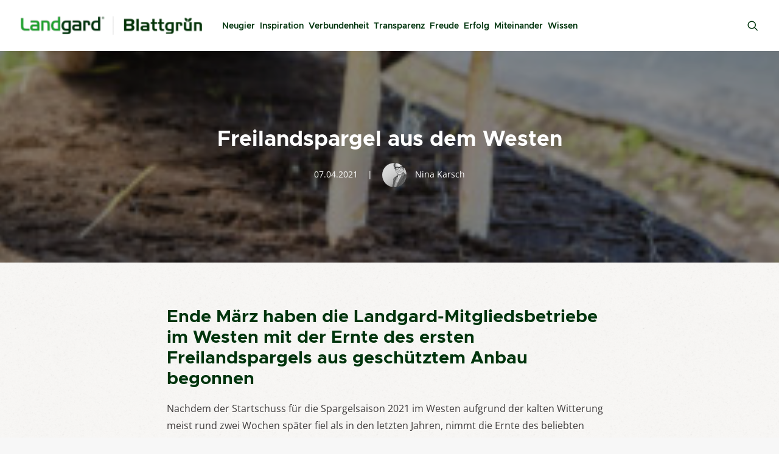

--- FILE ---
content_type: text/html; charset=UTF-8
request_url: https://www.xn--blattgrn-d6a.de/wissen/freilandspargel-aus-dem-westen/
body_size: 24929
content:
<!DOCTYPE html>
<html class="no-touch" lang="de" xmlns="http://www.w3.org/1999/xhtml">
<head>
<meta http-equiv="Content-Type" content="text/html; charset=UTF-8">
<meta name="viewport" content="width=device-width, initial-scale=1">
<link rel="profile" href="http://gmpg.org/xfn/11">
<link rel="pingback" href="https://www.xn--blattgrn-d6a.de/xmlrpc.php">
<link rel="preconnect" href="https://fonts.googleapis.com">
<link rel="preconnect" href="https://fonts.gstatic.com" crossorigin>
<link href="https://fonts.bunny.net/css2?family=Open+Sans:ital,wght@0,300;0,400;0,500;0,600;0,700;0,800;1,300;1,400;1,500;1,600;1,700;1,800&display=swap" rel="stylesheet">
<meta name='robots' content='index, follow, max-image-preview:large, max-snippet:-1, max-video-preview:-1' />

	<!-- This site is optimized with the Yoast SEO plugin v20.7 - https://yoast.com/wordpress/plugins/seo/ -->
	<title>Freilandspargel aus dem Westen | Blattgrün</title>
	<link rel="canonical" href="https://www.xn--blattgrn-d6a.de/wissen/freilandspargel-aus-dem-westen/" />
	<meta property="og:locale" content="de_DE" />
	<meta property="og:type" content="article" />
	<meta property="og:title" content="Freilandspargel aus dem Westen | Blattgrün" />
	<meta property="og:description" content="Ende März haben die Landgard-Mitgliedsbetriebe im Westen mit der Ernte des ersten Freilandspargels aus geschütztem Anbau begonnen." />
	<meta property="og:url" content="https://www.xn--blattgrn-d6a.de/wissen/freilandspargel-aus-dem-westen/" />
	<meta property="og:site_name" content="Blattgrün" />
	<meta property="article:published_time" content="2021-04-07T12:07:33+00:00" />
	<meta property="article:modified_time" content="2021-04-07T12:07:34+00:00" />
	<meta property="og:image" content="https://www.xn--blattgrn-d6a.de/wp-content/uploads/2021/04/2021-04-07-LG_Spargelernte-cLandgard-Pictures_906.jpg" />
	<meta property="og:image:width" content="906" />
	<meta property="og:image:height" content="654" />
	<meta property="og:image:type" content="image/jpeg" />
	<meta name="author" content="Nina Karsch" />
	<meta name="twitter:card" content="summary_large_image" />
	<meta name="twitter:label1" content="Verfasst von" />
	<meta name="twitter:data1" content="Nina Karsch" />
	<meta name="twitter:label2" content="Geschätzte Lesezeit" />
	<meta name="twitter:data2" content="3 Minuten" />
	<script type="application/ld+json" class="yoast-schema-graph">{"@context":"https://schema.org","@graph":[{"@type":"Article","@id":"https://www.xn--blattgrn-d6a.de/wissen/freilandspargel-aus-dem-westen/#article","isPartOf":{"@id":"https://www.xn--blattgrn-d6a.de/wissen/freilandspargel-aus-dem-westen/"},"author":{"name":"Nina Karsch","@id":"https://www.xn--blattgrn-d6a.de/#/schema/person/c96793d975011db073d9a8056f52bbef"},"headline":"Freilandspargel aus dem Westen","datePublished":"2021-04-07T12:07:33+00:00","dateModified":"2021-04-07T12:07:34+00:00","mainEntityOfPage":{"@id":"https://www.xn--blattgrn-d6a.de/wissen/freilandspargel-aus-dem-westen/"},"wordCount":603,"publisher":{"@id":"https://www.xn--blattgrn-d6a.de/#organization"},"image":{"@id":"https://www.xn--blattgrn-d6a.de/wissen/freilandspargel-aus-dem-westen/#primaryimage"},"thumbnailUrl":"https://www.xn--blattgrn-d6a.de/wp-content/uploads/2021/04/2021-04-07-LG_Spargelernte-cLandgard-Pictures_906.jpg","keywords":["Produktwissen","Ernte","Spargel","Saison","Freiland"],"articleSection":["Erfolg","Wissen"],"inLanguage":"de"},{"@type":"WebPage","@id":"https://www.xn--blattgrn-d6a.de/wissen/freilandspargel-aus-dem-westen/","url":"https://www.xn--blattgrn-d6a.de/wissen/freilandspargel-aus-dem-westen/","name":"Freilandspargel aus dem Westen | Blattgrün","isPartOf":{"@id":"https://www.xn--blattgrn-d6a.de/#website"},"primaryImageOfPage":{"@id":"https://www.xn--blattgrn-d6a.de/wissen/freilandspargel-aus-dem-westen/#primaryimage"},"image":{"@id":"https://www.xn--blattgrn-d6a.de/wissen/freilandspargel-aus-dem-westen/#primaryimage"},"thumbnailUrl":"https://www.xn--blattgrn-d6a.de/wp-content/uploads/2021/04/2021-04-07-LG_Spargelernte-cLandgard-Pictures_906.jpg","datePublished":"2021-04-07T12:07:33+00:00","dateModified":"2021-04-07T12:07:34+00:00","breadcrumb":{"@id":"https://www.xn--blattgrn-d6a.de/wissen/freilandspargel-aus-dem-westen/#breadcrumb"},"inLanguage":"de","potentialAction":[{"@type":"ReadAction","target":["https://www.xn--blattgrn-d6a.de/wissen/freilandspargel-aus-dem-westen/"]}]},{"@type":"ImageObject","inLanguage":"de","@id":"https://www.xn--blattgrn-d6a.de/wissen/freilandspargel-aus-dem-westen/#primaryimage","url":"https://www.xn--blattgrn-d6a.de/wp-content/uploads/2021/04/2021-04-07-LG_Spargelernte-cLandgard-Pictures_906.jpg","contentUrl":"https://www.xn--blattgrn-d6a.de/wp-content/uploads/2021/04/2021-04-07-LG_Spargelernte-cLandgard-Pictures_906.jpg","width":906,"height":654,"caption":"©Landgard-Pictures"},{"@type":"BreadcrumbList","@id":"https://www.xn--blattgrn-d6a.de/wissen/freilandspargel-aus-dem-westen/#breadcrumb","itemListElement":[{"@type":"ListItem","position":1,"name":"Startseite","item":"https://www.xn--blattgrn-d6a.de/"},{"@type":"ListItem","position":2,"name":"Freilandspargel aus dem Westen"}]},{"@type":"WebSite","@id":"https://www.xn--blattgrn-d6a.de/#website","url":"https://www.xn--blattgrn-d6a.de/","name":"Blattgrün","description":"Der Landgard Unternehmensblog","publisher":{"@id":"https://www.xn--blattgrn-d6a.de/#organization"},"potentialAction":[{"@type":"SearchAction","target":{"@type":"EntryPoint","urlTemplate":"https://www.xn--blattgrn-d6a.de/?s={search_term_string}"},"query-input":"required name=search_term_string"}],"inLanguage":"de"},{"@type":"Organization","@id":"https://www.xn--blattgrn-d6a.de/#organization","name":"Landgard eG","url":"https://www.xn--blattgrn-d6a.de/","logo":{"@type":"ImageObject","inLanguage":"de","@id":"https://www.xn--blattgrn-d6a.de/#/schema/logo/image/","url":"https://www.xn--blattgrn-d6a.de/wp-content/uploads/2019/05/landgard-blattgruen-logo.png","contentUrl":"https://www.xn--blattgrn-d6a.de/wp-content/uploads/2019/05/landgard-blattgruen-logo.png","width":455,"height":45,"caption":"Landgard eG"},"image":{"@id":"https://www.xn--blattgrn-d6a.de/#/schema/logo/image/"}},{"@type":"Person","@id":"https://www.xn--blattgrn-d6a.de/#/schema/person/c96793d975011db073d9a8056f52bbef","name":"Nina Karsch","image":{"@type":"ImageObject","inLanguage":"de","@id":"https://www.xn--blattgrn-d6a.de/#/schema/person/image/","url":"https://www.xn--blattgrn-d6a.de/wp-content/uploads/2019/05/Nina_Karsch_SW-150x150.jpg","contentUrl":"https://www.xn--blattgrn-d6a.de/wp-content/uploads/2019/05/Nina_Karsch_SW-150x150.jpg","caption":"Nina Karsch"},"url":"https://www.xn--blattgrn-d6a.de/author/n-karsch/"}]}</script>
	<!-- / Yoast SEO plugin. -->


<link rel="alternate" type="application/rss+xml" title="Blattgrün &raquo; Feed" href="https://www.xn--blattgrn-d6a.de/feed/" />
<link rel="alternate" type="application/rss+xml" title="Blattgrün &raquo; Kommentar-Feed" href="https://www.xn--blattgrn-d6a.de/comments/feed/" />
<link rel="alternate" type="application/rss+xml" title="Blattgrün &raquo; Freilandspargel aus dem Westen Kommentar-Feed" href="https://www.xn--blattgrn-d6a.de/wissen/freilandspargel-aus-dem-westen/feed/" />
<script type="text/javascript">
window._wpemojiSettings = {"baseUrl":"https:\/\/s.w.org\/images\/core\/emoji\/14.0.0\/72x72\/","ext":".png","svgUrl":"https:\/\/s.w.org\/images\/core\/emoji\/14.0.0\/svg\/","svgExt":".svg","source":{"concatemoji":"https:\/\/www.xn--blattgrn-d6a.de\/wp-includes\/js\/wp-emoji-release.min.js?ver=6.1.9"}};
/*! This file is auto-generated */
!function(e,a,t){var n,r,o,i=a.createElement("canvas"),p=i.getContext&&i.getContext("2d");function s(e,t){var a=String.fromCharCode,e=(p.clearRect(0,0,i.width,i.height),p.fillText(a.apply(this,e),0,0),i.toDataURL());return p.clearRect(0,0,i.width,i.height),p.fillText(a.apply(this,t),0,0),e===i.toDataURL()}function c(e){var t=a.createElement("script");t.src=e,t.defer=t.type="text/javascript",a.getElementsByTagName("head")[0].appendChild(t)}for(o=Array("flag","emoji"),t.supports={everything:!0,everythingExceptFlag:!0},r=0;r<o.length;r++)t.supports[o[r]]=function(e){if(p&&p.fillText)switch(p.textBaseline="top",p.font="600 32px Arial",e){case"flag":return s([127987,65039,8205,9895,65039],[127987,65039,8203,9895,65039])?!1:!s([55356,56826,55356,56819],[55356,56826,8203,55356,56819])&&!s([55356,57332,56128,56423,56128,56418,56128,56421,56128,56430,56128,56423,56128,56447],[55356,57332,8203,56128,56423,8203,56128,56418,8203,56128,56421,8203,56128,56430,8203,56128,56423,8203,56128,56447]);case"emoji":return!s([129777,127995,8205,129778,127999],[129777,127995,8203,129778,127999])}return!1}(o[r]),t.supports.everything=t.supports.everything&&t.supports[o[r]],"flag"!==o[r]&&(t.supports.everythingExceptFlag=t.supports.everythingExceptFlag&&t.supports[o[r]]);t.supports.everythingExceptFlag=t.supports.everythingExceptFlag&&!t.supports.flag,t.DOMReady=!1,t.readyCallback=function(){t.DOMReady=!0},t.supports.everything||(n=function(){t.readyCallback()},a.addEventListener?(a.addEventListener("DOMContentLoaded",n,!1),e.addEventListener("load",n,!1)):(e.attachEvent("onload",n),a.attachEvent("onreadystatechange",function(){"complete"===a.readyState&&t.readyCallback()})),(e=t.source||{}).concatemoji?c(e.concatemoji):e.wpemoji&&e.twemoji&&(c(e.twemoji),c(e.wpemoji)))}(window,document,window._wpemojiSettings);
</script>
<style type="text/css">
img.wp-smiley,
img.emoji {
	display: inline !important;
	border: none !important;
	box-shadow: none !important;
	height: 1em !important;
	width: 1em !important;
	margin: 0 0.07em !important;
	vertical-align: -0.1em !important;
	background: none !important;
	padding: 0 !important;
}
</style>
	<link rel='stylesheet' id='wp-block-library-css' href='https://www.xn--blattgrn-d6a.de/wp-includes/css/dist/block-library/style.min.css?ver=6.1.9' type='text/css' media='all' />
<link rel='stylesheet' id='classic-theme-styles-css' href='https://www.xn--blattgrn-d6a.de/wp-includes/css/classic-themes.min.css?ver=1' type='text/css' media='all' />
<style id='global-styles-inline-css' type='text/css'>
body{--wp--preset--color--black: #000000;--wp--preset--color--cyan-bluish-gray: #abb8c3;--wp--preset--color--white: #ffffff;--wp--preset--color--pale-pink: #f78da7;--wp--preset--color--vivid-red: #cf2e2e;--wp--preset--color--luminous-vivid-orange: #ff6900;--wp--preset--color--luminous-vivid-amber: #fcb900;--wp--preset--color--light-green-cyan: #7bdcb5;--wp--preset--color--vivid-green-cyan: #00d084;--wp--preset--color--pale-cyan-blue: #8ed1fc;--wp--preset--color--vivid-cyan-blue: #0693e3;--wp--preset--color--vivid-purple: #9b51e0;--wp--preset--gradient--vivid-cyan-blue-to-vivid-purple: linear-gradient(135deg,rgba(6,147,227,1) 0%,rgb(155,81,224) 100%);--wp--preset--gradient--light-green-cyan-to-vivid-green-cyan: linear-gradient(135deg,rgb(122,220,180) 0%,rgb(0,208,130) 100%);--wp--preset--gradient--luminous-vivid-amber-to-luminous-vivid-orange: linear-gradient(135deg,rgba(252,185,0,1) 0%,rgba(255,105,0,1) 100%);--wp--preset--gradient--luminous-vivid-orange-to-vivid-red: linear-gradient(135deg,rgba(255,105,0,1) 0%,rgb(207,46,46) 100%);--wp--preset--gradient--very-light-gray-to-cyan-bluish-gray: linear-gradient(135deg,rgb(238,238,238) 0%,rgb(169,184,195) 100%);--wp--preset--gradient--cool-to-warm-spectrum: linear-gradient(135deg,rgb(74,234,220) 0%,rgb(151,120,209) 20%,rgb(207,42,186) 40%,rgb(238,44,130) 60%,rgb(251,105,98) 80%,rgb(254,248,76) 100%);--wp--preset--gradient--blush-light-purple: linear-gradient(135deg,rgb(255,206,236) 0%,rgb(152,150,240) 100%);--wp--preset--gradient--blush-bordeaux: linear-gradient(135deg,rgb(254,205,165) 0%,rgb(254,45,45) 50%,rgb(107,0,62) 100%);--wp--preset--gradient--luminous-dusk: linear-gradient(135deg,rgb(255,203,112) 0%,rgb(199,81,192) 50%,rgb(65,88,208) 100%);--wp--preset--gradient--pale-ocean: linear-gradient(135deg,rgb(255,245,203) 0%,rgb(182,227,212) 50%,rgb(51,167,181) 100%);--wp--preset--gradient--electric-grass: linear-gradient(135deg,rgb(202,248,128) 0%,rgb(113,206,126) 100%);--wp--preset--gradient--midnight: linear-gradient(135deg,rgb(2,3,129) 0%,rgb(40,116,252) 100%);--wp--preset--duotone--dark-grayscale: url('#wp-duotone-dark-grayscale');--wp--preset--duotone--grayscale: url('#wp-duotone-grayscale');--wp--preset--duotone--purple-yellow: url('#wp-duotone-purple-yellow');--wp--preset--duotone--blue-red: url('#wp-duotone-blue-red');--wp--preset--duotone--midnight: url('#wp-duotone-midnight');--wp--preset--duotone--magenta-yellow: url('#wp-duotone-magenta-yellow');--wp--preset--duotone--purple-green: url('#wp-duotone-purple-green');--wp--preset--duotone--blue-orange: url('#wp-duotone-blue-orange');--wp--preset--font-size--small: 13px;--wp--preset--font-size--medium: 20px;--wp--preset--font-size--large: 36px;--wp--preset--font-size--x-large: 42px;--wp--preset--spacing--20: 0.44rem;--wp--preset--spacing--30: 0.67rem;--wp--preset--spacing--40: 1rem;--wp--preset--spacing--50: 1.5rem;--wp--preset--spacing--60: 2.25rem;--wp--preset--spacing--70: 3.38rem;--wp--preset--spacing--80: 5.06rem;}:where(.is-layout-flex){gap: 0.5em;}body .is-layout-flow > .alignleft{float: left;margin-inline-start: 0;margin-inline-end: 2em;}body .is-layout-flow > .alignright{float: right;margin-inline-start: 2em;margin-inline-end: 0;}body .is-layout-flow > .aligncenter{margin-left: auto !important;margin-right: auto !important;}body .is-layout-constrained > .alignleft{float: left;margin-inline-start: 0;margin-inline-end: 2em;}body .is-layout-constrained > .alignright{float: right;margin-inline-start: 2em;margin-inline-end: 0;}body .is-layout-constrained > .aligncenter{margin-left: auto !important;margin-right: auto !important;}body .is-layout-constrained > :where(:not(.alignleft):not(.alignright):not(.alignfull)){max-width: var(--wp--style--global--content-size);margin-left: auto !important;margin-right: auto !important;}body .is-layout-constrained > .alignwide{max-width: var(--wp--style--global--wide-size);}body .is-layout-flex{display: flex;}body .is-layout-flex{flex-wrap: wrap;align-items: center;}body .is-layout-flex > *{margin: 0;}:where(.wp-block-columns.is-layout-flex){gap: 2em;}.has-black-color{color: var(--wp--preset--color--black) !important;}.has-cyan-bluish-gray-color{color: var(--wp--preset--color--cyan-bluish-gray) !important;}.has-white-color{color: var(--wp--preset--color--white) !important;}.has-pale-pink-color{color: var(--wp--preset--color--pale-pink) !important;}.has-vivid-red-color{color: var(--wp--preset--color--vivid-red) !important;}.has-luminous-vivid-orange-color{color: var(--wp--preset--color--luminous-vivid-orange) !important;}.has-luminous-vivid-amber-color{color: var(--wp--preset--color--luminous-vivid-amber) !important;}.has-light-green-cyan-color{color: var(--wp--preset--color--light-green-cyan) !important;}.has-vivid-green-cyan-color{color: var(--wp--preset--color--vivid-green-cyan) !important;}.has-pale-cyan-blue-color{color: var(--wp--preset--color--pale-cyan-blue) !important;}.has-vivid-cyan-blue-color{color: var(--wp--preset--color--vivid-cyan-blue) !important;}.has-vivid-purple-color{color: var(--wp--preset--color--vivid-purple) !important;}.has-black-background-color{background-color: var(--wp--preset--color--black) !important;}.has-cyan-bluish-gray-background-color{background-color: var(--wp--preset--color--cyan-bluish-gray) !important;}.has-white-background-color{background-color: var(--wp--preset--color--white) !important;}.has-pale-pink-background-color{background-color: var(--wp--preset--color--pale-pink) !important;}.has-vivid-red-background-color{background-color: var(--wp--preset--color--vivid-red) !important;}.has-luminous-vivid-orange-background-color{background-color: var(--wp--preset--color--luminous-vivid-orange) !important;}.has-luminous-vivid-amber-background-color{background-color: var(--wp--preset--color--luminous-vivid-amber) !important;}.has-light-green-cyan-background-color{background-color: var(--wp--preset--color--light-green-cyan) !important;}.has-vivid-green-cyan-background-color{background-color: var(--wp--preset--color--vivid-green-cyan) !important;}.has-pale-cyan-blue-background-color{background-color: var(--wp--preset--color--pale-cyan-blue) !important;}.has-vivid-cyan-blue-background-color{background-color: var(--wp--preset--color--vivid-cyan-blue) !important;}.has-vivid-purple-background-color{background-color: var(--wp--preset--color--vivid-purple) !important;}.has-black-border-color{border-color: var(--wp--preset--color--black) !important;}.has-cyan-bluish-gray-border-color{border-color: var(--wp--preset--color--cyan-bluish-gray) !important;}.has-white-border-color{border-color: var(--wp--preset--color--white) !important;}.has-pale-pink-border-color{border-color: var(--wp--preset--color--pale-pink) !important;}.has-vivid-red-border-color{border-color: var(--wp--preset--color--vivid-red) !important;}.has-luminous-vivid-orange-border-color{border-color: var(--wp--preset--color--luminous-vivid-orange) !important;}.has-luminous-vivid-amber-border-color{border-color: var(--wp--preset--color--luminous-vivid-amber) !important;}.has-light-green-cyan-border-color{border-color: var(--wp--preset--color--light-green-cyan) !important;}.has-vivid-green-cyan-border-color{border-color: var(--wp--preset--color--vivid-green-cyan) !important;}.has-pale-cyan-blue-border-color{border-color: var(--wp--preset--color--pale-cyan-blue) !important;}.has-vivid-cyan-blue-border-color{border-color: var(--wp--preset--color--vivid-cyan-blue) !important;}.has-vivid-purple-border-color{border-color: var(--wp--preset--color--vivid-purple) !important;}.has-vivid-cyan-blue-to-vivid-purple-gradient-background{background: var(--wp--preset--gradient--vivid-cyan-blue-to-vivid-purple) !important;}.has-light-green-cyan-to-vivid-green-cyan-gradient-background{background: var(--wp--preset--gradient--light-green-cyan-to-vivid-green-cyan) !important;}.has-luminous-vivid-amber-to-luminous-vivid-orange-gradient-background{background: var(--wp--preset--gradient--luminous-vivid-amber-to-luminous-vivid-orange) !important;}.has-luminous-vivid-orange-to-vivid-red-gradient-background{background: var(--wp--preset--gradient--luminous-vivid-orange-to-vivid-red) !important;}.has-very-light-gray-to-cyan-bluish-gray-gradient-background{background: var(--wp--preset--gradient--very-light-gray-to-cyan-bluish-gray) !important;}.has-cool-to-warm-spectrum-gradient-background{background: var(--wp--preset--gradient--cool-to-warm-spectrum) !important;}.has-blush-light-purple-gradient-background{background: var(--wp--preset--gradient--blush-light-purple) !important;}.has-blush-bordeaux-gradient-background{background: var(--wp--preset--gradient--blush-bordeaux) !important;}.has-luminous-dusk-gradient-background{background: var(--wp--preset--gradient--luminous-dusk) !important;}.has-pale-ocean-gradient-background{background: var(--wp--preset--gradient--pale-ocean) !important;}.has-electric-grass-gradient-background{background: var(--wp--preset--gradient--electric-grass) !important;}.has-midnight-gradient-background{background: var(--wp--preset--gradient--midnight) !important;}.has-small-font-size{font-size: var(--wp--preset--font-size--small) !important;}.has-medium-font-size{font-size: var(--wp--preset--font-size--medium) !important;}.has-large-font-size{font-size: var(--wp--preset--font-size--large) !important;}.has-x-large-font-size{font-size: var(--wp--preset--font-size--x-large) !important;}
.wp-block-navigation a:where(:not(.wp-element-button)){color: inherit;}
:where(.wp-block-columns.is-layout-flex){gap: 2em;}
.wp-block-pullquote{font-size: 1.5em;line-height: 1.6;}
</style>
<link rel='stylesheet' id='uf-font-squirrel-css' href='https://www.xn--blattgrn-d6a.de/wp-content/uploads/uncode-fonts/uncodefont.css?ver=2.0.2' type='text/css' media='all' />
<link rel='stylesheet' id='ppress-frontend-css' href='https://www.xn--blattgrn-d6a.de/wp-content/plugins/wp-user-avatar/assets/css/frontend.min.css?ver=4.10.2' type='text/css' media='all' />
<link rel='stylesheet' id='ppress-flatpickr-css' href='https://www.xn--blattgrn-d6a.de/wp-content/plugins/wp-user-avatar/assets/flatpickr/flatpickr.min.css?ver=4.10.2' type='text/css' media='all' />
<link rel='stylesheet' id='ppress-select2-css' href='https://www.xn--blattgrn-d6a.de/wp-content/plugins/wp-user-avatar/assets/select2/select2.min.css?ver=6.1.9' type='text/css' media='all' />
<link rel='stylesheet' id='uncode-style-css' href='https://www.xn--blattgrn-d6a.de/wp-content/themes/uncode/library/css/style.css' type='text/css' media='all' />
<style id='uncode-style-inline-css' type='text/css'>

@media (max-width: 959px) { .navbar-brand > * { height: 23px !important;}}
@media (min-width: 960px) { .limit-width { max-width: 1356px; margin: auto;}}
</style>
<link rel='stylesheet' id='uncode-icons-css' href='https://www.xn--blattgrn-d6a.de/wp-content/themes/uncode/library/css/uncode-icons.css' type='text/css' media='all' />
<link rel='stylesheet' id='uncode-custom-style-css' href='https://www.xn--blattgrn-d6a.de/wp-content/themes/uncode/library/css/style-custom.css' type='text/css' media='all' />
<style id='uncode-custom-style-inline-css' type='text/css'>
.hmenu .menu-primary .menu-smart>li>a::before {content:"";display:block;height:calc(50% - 0.5em);}body.hmenu .menu-primary .menu-horizontal .menu-smart > li > a, .navbar-cta ul.menu-smart > li > a {letter-spacing:0;}body:not(.menu-force-opacity)[class*=hmenu-] .menu-primary.is_stuck .menu-container {box-shadow:none !important;}.menu-wrapper.menu-sticky .menu-container {position:fixed !important;top:0 !important;}@media (min-width:960px) and (max-width:1300px){.col-lg-0 {padding:27px 12px 27px 36px;}.menu-smart > li > a {padding:0px 2px !important;}.menu-container ul.menu-smart > li > a, .menu-container ul.menu-smart li.dropdown > a{letter-spacing:0px !important;}.menu-smart i.fa-dropdown {padding:0px 0px 0px 2px;}body[class*=hmenu-] .menu-borders .navbar-nav + .navbar-nav-last > *:first-child {margin:0px 0px 0px 0px;}}.intro-title {max-width:500px;margin:0 auto;}.owl-dots {opacity:1!important;transition:none !important;animation:none !important;}@media only screen and (max-width:960px) {.homepage-slider {max-height:80vh;}.homepage-slider .tmb > .t-inside {max-height:80vh !important;}}.page-body {background-color:transparent !important;}ul.dwls_search_results {background-color:#ffffff !important;}.shariff {margin-top:50px;}.blattgruen-footer .menu-smart {padding:0 !important;}.blattgruen-footer .menu-smart a {font-size:12px !important;}.page-id-82515 .gdpr-privacy-bar,.page-id-82515 .gdpr-overlay {display:none !important;}.page-id-82515 .main-container .row-container .row-parent,.iframe-page-wrapper .main-container .row-container .row-parent {padding:0 !important;}.page-id-82515 .footer-last {display:none !important;}.page-id-82515 .post-content,.iframe-page-wrapper .post-content {max-width:100% !important;}.page-wrapper .wbk-outer-container {padding:14px 19px !important;margin:0 !important;border:none !important;background-color:#f6f6f6 !important;}@media (min-width:767px) {.page-wrapper .wbk-outer-container {padding:24px 39px !important;}}.error-msg {color:#fb0303;}.wbk-outer-container .wbk-inner-container {padding:1.25rem !important;background-color:#fbfafa!important;border:none !important;}@media (min-width:767px) {.wbk-outer-container .wbk-inner-container{padding:3rem !important;}}.wbk-inner-container * {font-family:Metropolis,Verdana,sans-serif !important;}.wbk-col-12-12 {margin-bottom:10px !important;}.wbk-inner-container .wbk-input,.wbk-inner-container .wbk-text {border-radius:7px !important;height:46px !important;color:#454545 !important;background-color:#fff !important;border:1px solid #f0f0f0 !important;padding-left:15px !important;margin-bottom:10px !important;}.picker__input {background-image:url("data:image/svg+xml,%3Csvg xmlns='http://www.w3.org/2000/svg' xmlns:xlink='http://www.w3.org/1999/xlink' version='1.1' x='0px' y='0px' viewBox='0 0 100 125' enable-background='new 0 0 100 100' xml:space='preserve'%3E%3Cpath fill='%23206020' d='M80,15.909h-5.458V9.091c0-2.26-1.832-4.091-4.091-4.091c-2.26,0-4.091,1.831-4.091,4.091v6.818H33.64V9.091 C33.64,6.831,31.808,5,29.549,5c-2.26,0-4.091,1.831-4.091,4.091v6.818H20c-8.285,0.001-14.998,6.713-15,15v8.167v40.924 C5.003,88.286,11.714,94.997,20,95h60c8.286-0.003,14.997-6.714,15-14.999V39.077v-8.167C94.997,22.622,88.285,15.911,80,15.909z M20,24.09h5.458v1.365c0,2.259,1.831,4.091,4.091,4.091c2.259,0,4.091-1.832,4.091-4.091V24.09h32.721v1.365 c0,2.259,1.831,4.091,4.091,4.091c2.259,0,4.091-1.832,4.091-4.091V24.09H80c3.764,0.008,6.811,3.054,6.818,6.82v4.076H13.182 v-4.076C13.189,27.143,16.236,24.098,20,24.09z M80,86.819H20c-3.764-0.008-6.812-3.055-6.818-6.818V43.166h73.636v36.835 C86.811,83.764,83.764,86.811,80,86.819z'/%3E%3C/svg%3E");background-repeat:no-repeat;background-position:98% 50%;background-size:20px;}.wbk-inner-container .wbk-input-label {font-family:Metropolis,Verdana,sans-serif !important;font-weight:400 !important;margin-top:10px !important;letter-spacing:.25px !important;padding-right:.25rem;padding-left:.25rem;font-size:.8125rem !important;z-index:4;color:#afafae !important;background:linear-gradient(180deg,#fbfafa 25%,#fff 50%);position:relative;top:12px;left:.666667rem;width:auto;display:inline-block !important;}.wbk-inner-container .wbk-button {border:1px solid transparent !important;color:#fff !important;background-color:#fb8f03 !important;border-radius:7px !important;font-family:Metropolis,Verdana,sans-serif !important;}.wbk-inner-container input {font-family:Metropolis,Verdana,sans-serif !important;}.wbk-input:focus {transition:none !important;border-color:#79d279 !important;}.wbk-inner-container .wbk-slot-inner {border-radius:7px !important;background-color:#fff !important;border:1px solid #f0f0f0 !important;}.wbk-slot-button {background-color:#393 !important;border:1px solid transparent !important;}.wbk-slot-button:hover,.wbk-slot-active-button {background-color:#206020 !important;}.wbk-inner-container .wbk-cancel-button {color:#454545 !important;background-color:transparent !important;width:auto !important;}.wbk-inner-container .wbk-cancel-button:hover {color:#393 !important;}#wbk-book_appointment {margin-top:20px !important;}#wbk-book_appointment:hover,#wbk-book_appointment:focus {background-color:#d57903!important;border-color:#c97202!important;}.wbk-timeslot-list {margin-left:-5px !important;margin-right:-5px !important;}.wbk-slot-button {padding:7px !important;}@media (min-width:300px) {.wbk-timeslot-list li {width:50% !important;}}@media (min-width:600px) {.wbk-timeslot-list li {width:33.33333% !important;}}.wbk-slot-time {font-size:16px !important;padding:15px 0 !important;font-weight:500 !important;}.wbk-slot-available {padding-bottom:7px;display:none !important;}.picker--opened .picker__holder {border:none !important;border-radius:7px !important;}.picker__day {border-radius:7px !important;margin:0 5px;}.picker__day--highlighted {border-color:#393 !important;}.picker__day--highlighted:hover,.picker--focused .picker__day--highlighted {border-color:#393 !important;color:#000 !important;background:transparent !important;}.picker__button--today:before {border-top:0.66em solid #393 !important;}.picker__day--infocus:hover,.picker__day--outfocus:hover {color:#fff !important;background:#393 !important;border-color:#393 !important;}.picker__day--selected, .picker__day--selected:hover, .picker--focused .picker__day--selected {color:#fff !important;background:#206020 !important;border-color:#206020 !important;}.picker__nav--prev:hover, .picker__nav--next:hover {background:transparent !important;}.picker__nav--next:hover::before {border-left:0.75em solid #206020 ;}.picker__nav--prev:hover::before {border-right:0.75em solid #206020 ;}.picker__footer button:hover {color:#206020 !important;background:transparent !important;border-bottom-color:transparent !important;}.wbk-slot-booked:hover,.wbk-slot-booked {background-color:#e9e9e9 !important;color:#666 !important;cursor:auto !important;}#wbk-comment,.wbk-input-label[for="wbk-comment"] {position:absolute;opacity:0;z-index:-9999;display:none;}.wbk-headline {color:#393 !important;margin:0;}#wbk-booking-form-container .checkbox {margin-top:20px;align-items:center;}#wbk-booking-form-container .checkbox[style$="block;"] {display:flex !important;}#wbk-booking-form-container .checkbox input {margin-top:-6px;margin-right:10px;}#wbk-booking-form-container .checkbox label {font-size:14px;}.submit-div {font-weight:700 !important;display:flex;align-items:center;justify-content:center;margin-top:20px !important;}
</style>
<link rel='stylesheet' id='uncode-gutenberg-frontend-css' href='https://www.xn--blattgrn-d6a.de/wp-content/themes/uncode/core/inc/compatibility/gutenberg/assets/css/uncode-gutenberg-frontend.css?ver=2.0.3' type='text/css' media='all' />
<link rel='stylesheet' id='borlabs-cookie-css' href='https://www.xn--blattgrn-d6a.de/wp-content/cache/borlabs-cookie/borlabs-cookie_1_de.css?ver=2.2.15-11' type='text/css' media='all' />
<script type='text/javascript' src='https://www.xn--blattgrn-d6a.de/wp-includes/js/jquery/jquery.min.js?ver=3.6.1' id='jquery-core-js'></script>
<script type='text/javascript' src='https://www.xn--blattgrn-d6a.de/wp-includes/js/jquery/jquery-migrate.min.js?ver=3.3.2' id='jquery-migrate-js'></script>
<script type='text/javascript' src='https://www.xn--blattgrn-d6a.de/wp-content/plugins/wp-user-avatar/assets/flatpickr/flatpickr.min.js?ver=4.10.2' id='ppress-flatpickr-js'></script>
<script type='text/javascript' src='https://www.xn--blattgrn-d6a.de/wp-content/plugins/wp-user-avatar/assets/select2/select2.min.js?ver=4.10.2' id='ppress-select2-js'></script>
<script type='text/javascript' src='/wp-content/themes/uncode/library/js/min/ai-uncode.min.js' id='uncodeAI' data-async='true' data-home='/' data-path='/' data-breakpoints-images='258,516,720,1032,1440,2064,2880' id='ai-uncode-js'></script>
<script type='text/javascript' id='uncode-init-js-extra'>
/* <![CDATA[ */
var SiteParameters = {"days":"days","hours":"hours","minutes":"minutes","seconds":"seconds","constant_scroll":"on","scroll_speed":"2","parallax_factor":"0.25","loading":"Wird geladen\u2026","slide_name":"slide","slide_footer":"footer","ajax_url":"https:\/\/www.xn--blattgrn-d6a.de\/wp-admin\/admin-ajax.php","nonce_adaptive_images":"deee211774","enable_debug":"","block_mobile_videos":"","mobile_parallax_allowed":""};
/* ]]> */
</script>
<script type='text/javascript' src='https://www.xn--blattgrn-d6a.de/wp-content/themes/uncode/library/js/min/init.min.js' id='uncode-init-js'></script>
<link rel="https://api.w.org/" href="https://www.xn--blattgrn-d6a.de/wp-json/" /><link rel="alternate" type="application/json" href="https://www.xn--blattgrn-d6a.de/wp-json/wp/v2/posts/82857" /><link rel="EditURI" type="application/rsd+xml" title="RSD" href="https://www.xn--blattgrn-d6a.de/xmlrpc.php?rsd" />
<link rel="wlwmanifest" type="application/wlwmanifest+xml" href="https://www.xn--blattgrn-d6a.de/wp-includes/wlwmanifest.xml" />
<meta name="generator" content="WordPress 6.1.9" />
<link rel='shortlink' href='https://www.xn--blattgrn-d6a.de/?p=82857' />
<link rel="alternate" type="application/json+oembed" href="https://www.xn--blattgrn-d6a.de/wp-json/oembed/1.0/embed?url=https%3A%2F%2Fwww.xn--blattgrn-d6a.de%2Fwissen%2Ffreilandspargel-aus-dem-westen%2F" />
<link rel="alternate" type="text/xml+oembed" href="https://www.xn--blattgrn-d6a.de/wp-json/oembed/1.0/embed?url=https%3A%2F%2Fwww.xn--blattgrn-d6a.de%2Fwissen%2Ffreilandspargel-aus-dem-westen%2F&#038;format=xml" />
<link rel="apple-touch-icon" sizes="180x180" href="/wp-content/uploads/fbrfg/apple-touch-icon.png">
<link rel="icon" type="image/png" sizes="32x32" href="/wp-content/uploads/fbrfg/favicon-32x32.png">
<link rel="icon" type="image/png" sizes="16x16" href="/wp-content/uploads/fbrfg/favicon-16x16.png">
<link rel="manifest" href="/wp-content/uploads/fbrfg/site.webmanifest">
<link rel="mask-icon" href="/wp-content/uploads/fbrfg/safari-pinned-tab.svg" color="#5bbad5">
<link rel="shortcut icon" href="/wp-content/uploads/fbrfg/favicon.ico">
<meta name="msapplication-TileColor" content="#ffffff">
<meta name="msapplication-config" content="/wp-content/uploads/fbrfg/browserconfig.xml">
<meta name="theme-color" content="#ffffff"><!--[if lte IE 9]><link rel="stylesheet" type="text/css" href="https://www.xn--blattgrn-d6a.de/wp-content/plugins/uncode-js_composer/assets/css/vc_lte_ie9.min.css" media="screen"><![endif]--><style type="text/css">.blue-message {
background: none repeat scroll 0 0 #3399ff;
color: #ffffff;
text-shadow: none;
font-size: 14px;
line-height: 24px;
padding: 10px;
} 
.green-message {
background: none repeat scroll 0 0 #8cc14c;
color: #ffffff;
text-shadow: none;
font-size: 14px;
line-height: 24px;
padding: 10px;
} 
.orange-message {
background: none repeat scroll 0 0 #faa732;
color: #ffffff;
text-shadow: none;
font-size: 14px;
line-height: 24px;
padding: 10px;
} 
.red-message {
background: none repeat scroll 0 0 #da4d31;
color: #ffffff;
text-shadow: none;
font-size: 14px;
line-height: 24px;
padding: 10px;
} 
.grey-message {
background: none repeat scroll 0 0 #53555c;
color: #ffffff;
text-shadow: none;
font-size: 14px;
line-height: 24px;
padding: 10px;
} 
.left-block {
background: none repeat scroll 0 0px, radial-gradient(ellipse at center center, #ffffff 0%, #f2f2f2 100%) repeat scroll 0 0 rgba(0, 0, 0, 0);
color: #8b8e97;
padding: 10px;
margin: 10px;
float: left;
} 
.right-block {
background: none repeat scroll 0 0px, radial-gradient(ellipse at center center, #ffffff 0%, #f2f2f2 100%) repeat scroll 0 0 rgba(0, 0, 0, 0);
color: #8b8e97;
padding: 10px;
margin: 10px;
float: right;
} 
.blockquotes {
background: none;
border-left: 5px solid #f1f1f1;
color: #8B8E97;
font-size: 14px;
font-style: italic;
line-height: 22px;
padding-left: 15px;
padding: 10px;
width: 60%;
float: left;
} 
</style>		<style type="text/css" id="wp-custom-css">
			.wp-caption-text.gallery-caption{
	display: block !important;
}		</style>
		<noscript><style type="text/css"> .wpb_animate_when_almost_visible { opacity: 1; }</style></noscript></head>
<body class="post-template-default single single-post postid-82857 single-format-standard  style-color-lxmt-bg group-blog hormenu-position-left hmenu hmenu-position-left header-full-width main-center-align menu-mobile-centered mobile-parallax-not-allowed ilb-no-bounce unreg adaptive-images-async wpb-js-composer js-comp-ver-5.7 vc_responsive" data-border="0">
		<div class="body-borders" data-border="0"><div class="top-border body-border-shadow"></div><div class="right-border body-border-shadow"></div><div class="bottom-border body-border-shadow"></div><div class="left-border body-border-shadow"></div><div class="top-border style-color-trans-bg"></div><div class="right-border style-color-trans-bg"></div><div class="bottom-border style-color-trans-bg"></div><div class="left-border style-color-trans-bg"></div></div>	<div class="box-wrapper adaptive-async" style="background-image: url(https://www.xn--blattgrn-d6a.de/wp-content/uploads/2019/05/background-texture-uai-258x258.png);background-repeat: repeat;background-position: left top;" data-uniqueid="79647-911453" data-guid="https://www.xn--blattgrn-d6a.de/wp-content/uploads/2019/05/background-texture.png" data-path="2019/05/background-texture.png" data-width="400" data-height="400" data-singlew="12" data-singleh="null" data-crop="">
		<div class="box-container">
		<script type="text/javascript">UNCODE.initBox();</script>
		<div class="menu-wrapper menu-sticky">
													
													<header id="masthead" class="navbar menu-primary menu-light submenu-light style-light-original menu-with-logo">
														<div class="menu-container style-color-xsdn-bg menu-no-borders">
															<div class="row-menu">
																<div class="row-menu-inner">
																	<div id="logo-container-mobile" class="col-lg-0 logo-container middle">
																		<div id="main-logo" class="navbar-header style-light">
																			<a href="https://www.xn--blattgrn-d6a.de/" class="navbar-brand" data-minheight="26"><div class="logo-image main-logo logo-skinnable" data-maxheight="30" style="height: 30px;"><img src="https://www.xn--blattgrn-d6a.de/wp-content/uploads/2019/05/landgard-blattgruen-logo-uai-258x26.png" alt="Landgard Blattgrün Logo" width="258" height="26" class="img-responsive adaptive-async" data-uniqueid="79563-135344" data-guid="https://www.xn--blattgrn-d6a.de/wp-content/uploads/2019/05/landgard-blattgruen-logo.png" data-path="2019/05/landgard-blattgruen-logo.png" data-width="303" data-height="30" data-singlew="null" data-singleh="null" data-crop="" data-fixed="height" /></div></a>
																		</div>
																		<div class="mmb-container"><div class="mobile-menu-button 1 mobile-menu-button-light lines-button x2"><span class="lines"></span></div></div>
																	</div>
																	<div class="col-lg-12 main-menu-container middle">
																		<div class="menu-horizontal">
																			<div class="menu-horizontal-inner">
																				<div class="nav navbar-nav navbar-main navbar-nav-first"><ul id="menu-hauptmenue" class="menu-primary-inner menu-smart sm"><li id="menu-item-79596" class="menu-item menu-item-type-taxonomy menu-item-object-category menu-item-79596 menu-item-link"><a title="Neugier" href="https://www.xn--blattgrn-d6a.de/category/neugier/">Neugier<i class="fa fa-angle-right fa-dropdown"></i></a></li>
<li id="menu-item-79645" class="menu-item menu-item-type-taxonomy menu-item-object-category menu-item-79645 menu-item-link"><a title="Inspiration" href="https://www.xn--blattgrn-d6a.de/category/inspiration/">Inspiration<i class="fa fa-angle-right fa-dropdown"></i></a></li>
<li id="menu-item-79646" class="menu-item menu-item-type-taxonomy menu-item-object-category menu-item-79646 menu-item-link"><a title="Verbundenheit" href="https://www.xn--blattgrn-d6a.de/category/verbundenheit/">Verbundenheit<i class="fa fa-angle-right fa-dropdown"></i></a></li>
<li id="menu-item-79597" class="menu-item menu-item-type-taxonomy menu-item-object-category menu-item-79597 menu-item-link"><a title="Transparenz" href="https://www.xn--blattgrn-d6a.de/category/transparenz/">Transparenz<i class="fa fa-angle-right fa-dropdown"></i></a></li>
<li id="menu-item-79598" class="menu-item menu-item-type-taxonomy menu-item-object-category menu-item-79598 menu-item-link"><a title="Freude" href="https://www.xn--blattgrn-d6a.de/category/freude/">Freude<i class="fa fa-angle-right fa-dropdown"></i></a></li>
<li id="menu-item-79599" class="menu-item menu-item-type-taxonomy menu-item-object-category current-post-ancestor current-menu-parent current-post-parent menu-item-79599 menu-item-link"><a title="Erfolg" href="https://www.xn--blattgrn-d6a.de/category/erfolg/">Erfolg<i class="fa fa-angle-right fa-dropdown"></i></a></li>
<li id="menu-item-79600" class="menu-item menu-item-type-taxonomy menu-item-object-category menu-item-79600 menu-item-link"><a title="Miteinander" href="https://www.xn--blattgrn-d6a.de/category/miteinander/">Miteinander<i class="fa fa-angle-right fa-dropdown"></i></a></li>
<li id="menu-item-80173" class="menu-item menu-item-type-taxonomy menu-item-object-category current-post-ancestor current-menu-parent current-post-parent menu-item-80173 menu-item-link"><a title="Wissen" href="https://www.xn--blattgrn-d6a.de/category/wissen/">Wissen<i class="fa fa-angle-right fa-dropdown"></i></a></li>
</ul></div><div class="nav navbar-nav navbar-nav-last"><ul class="menu-smart sm menu-icons"><li class="menu-item-link search-icon style-light dropdown"><a href="#" class="trigger-overlay search-icon" data-area="search" data-container="box-container">
													<i class="fa fa-search3"></i><span class="desktop-hidden"><span>Suche</span></span><i class="fa fa-angle-down fa-dropdown desktop-hidden"></i>
													</a>
													<ul role="menu" class="drop-menu desktop-hidden">
														<li>
															<form class="search" method="get" action="https://www.xn--blattgrn-d6a.de/">
																<input type="search" class="search-field no-livesearch" placeholder="Suche" value="" name="s" title="Search for:" />
															</form>
														</li>
													</ul></li></ul></div></div>
																		</div>
																	</div>
																</div>
															</div>
														</div>
													</header>
												</div>			<script type="text/javascript">UNCODE.fixMenuHeight();</script>
			<div class="main-wrapper">
				<div class="main-container">
					<div class="page-wrapper">
						<div class="sections-container">
<div id="page-header"><div class="header-wrapper header-uncode-block">
									<div data-parent="true" class="vc_row row-container"><div class="row-background background-element">
											<div class="background-wrapper">
												<div class="background-inner adaptive-async" style="background-image: url(https://www.xn--blattgrn-d6a.de/wp-content/uploads/2021/04/2021-04-07-LG_Spargelernte-cLandgard-Pictures_906-uai-258x186.jpg);background-repeat: no-repeat;background-position: center center;background-attachment: scroll;background-size: cover;" data-uniqueid="82860-157838" data-guid="https://www.xn--blattgrn-d6a.de/wp-content/uploads/2021/04/2021-04-07-LG_Spargelernte-cLandgard-Pictures_906.jpg" data-path="2021/04/2021-04-07-LG_Spargelernte-cLandgard-Pictures_906.jpg" data-width="906" data-height="654" data-singlew="12" data-singleh="null" data-crop=""></div>
												<div class="block-bg-overlay style-color-jevc-bg" style="opacity: 0.45;"></div>
											</div>
										</div><div class="row unequal col-one-gutter full-width row-parent row-header" data-height-ratio="60"><div class="row-inner"><div class="pos-middle pos-center align_center column_parent col-lg-12 half-internal-gutter"><div class="uncol style-light"  ><div class="uncoltable"><div class="uncell"><div class="uncont no-block-padding col-custom-width" style="max-width:996px;"><div class="heading-text el-text bottom-t-top animate_when_almost_visible" ><h1 class="text-color-xsdn-color" ><span>Freilandspargel aus dem Westen</span></h1></div><div class="clear"></div><div class="row-internal row-container"><div class="row row-child"><div class="row-inner"><div class="pos-top pos-center align_center column_child col-lg-12 single-internal-gutter"><div class="uncol style-dark" ><div class="uncoltable"><div class="uncell no-block-padding"><div class="uncont"><div class="uncode-info-box bottom-t-top animate_when_almost_visible h6" data-delay="100"><span class="date-info">07.04.2021</span><span class="uncode-ib-separator uncode-ib-separator-symbol">|</span><span class="author-wrap"><a href="https://www.xn--blattgrn-d6a.de/author/n-karsch/"><span class="uncode-ib-avatar uncode-ib-avatar-size-md"><img data-del="avatar" alt="Nina Karsch" src='https://www.xn--blattgrn-d6a.de/wp-content/uploads/2019/05/Nina_Karsch_SW-150x150.jpg' class='avatar pp-user-avatar avatar-40 photo ' height='40' width='40'/></span></a><span class="author-info"> <a href="https://www.xn--blattgrn-d6a.de/author/n-karsch/">Nina Karsch</a></span></span></div></div></div></div></div></div></div></div></div></div></div></div></div></div><script id="script-133406" data-row="script-133406" type="text/javascript">if ( typeof UNCODE !== "undefined" ) { UNCODE.initRow(document.getElementById("script-133406")); }</script></div></div></div></div></div><script type="text/javascript">UNCODE.initHeader();</script><style type="text/css" data-type="vc_shortcodes-custom-css">.vc_custom_1559819635858{border-top-width: 1px !important;}</style><article id="post-82857" class="page-body style-light-bg post-82857 post type-post status-publish format-standard has-post-thumbnail hentry category-erfolg category-wissen tag-produktwissen tag-ernte tag-spargel tag-saison tag-freiland">
          <div class="post-wrapper">
          	<div class="post-body"><div class="post-content un-no-sidebar-layout" style="max-width: 804px; margin: auto;"><div class="row-container">
	  					<div class="row row-parent style-light double-top-padding double-bottom-padding">
								
<h2>Ende März haben die Landgard-Mitgliedsbetriebe im Westen mit der Ernte des ersten Freilandspargels aus geschütztem Anbau begonnen</h2>



<p>Nachdem der Startschuss für die Spargelsaison 2021 im Westen aufgrund der kalten Witterung meist rund zwei Wochen später fiel als in den letzten Jahren, nimmt die Ernte des beliebten Frühlingsgemüses nun so langsam Fahrt auf. Bereits seit der zweiten Märzwoche ist regionaler Spargel aus beheiztem Anbau im Handel erhältlich, kurz vor Ostern haben die Landgard-Mitgliedsbetriebe im Westen mit der Ernte des ersten Freilandspargels unter Folie begonnen. </p>



<p>Im Westen bauen die Landgard-Mitglieder vor allem im Rheinland und am Niederrhein frischen Spargel an. Der traditioneller Frühlingsbote ist – ähnlich wie Rhabarber – ein gutes Beispiel für ein Erfolgsprodukt aus der Region. Schließlich gibt es viele gute Gründe, sich beim Einkauf für Produkte aus heimischem Anbau zu entscheiden: Diese reichen von kurzen Transportwegen über einen optimalen Erntezeitpunkt bis hin zur Förderung regionaler Betriebe. </p>



<figure class="wp-block-image size-large"><img decoding="async" width="605" height="907" src="https://www.xn--blattgrn-d6a.de/wp-content/uploads/2021/04/2021-04-07-LG_Spargel-cLandgard-1000-gute-Gründe_906.jpg" alt="" class="wp-image-82858" srcset="https://www.xn--blattgrn-d6a.de/wp-content/uploads/2021/04/2021-04-07-LG_Spargel-cLandgard-1000-gute-Gründe_906.jpg 605w, https://www.xn--blattgrn-d6a.de/wp-content/uploads/2021/04/2021-04-07-LG_Spargel-cLandgard-1000-gute-Gründe_906-200x300.jpg 200w" sizes="(max-width: 605px) 100vw, 605px" /><figcaption>©Landgard / 1000 gute Gründe</figcaption></figure>



<p>Aufgrund der Corona-Pandemie haben die Produktionsbetriebe auch in diesem Jahr rund um die Spargelsaison besondere Herausforderungen zu bewältigen, nicht nur bei der Einreise ausländischer Saisonarbeitskräfte, sondern auch bei der Einhaltung von Abstands- und Hygienevorgaben oder der Durchführung von Corona-Tests. Dies hat sich in vielen Fällen jedoch mittlerweile gut eingespielt. „Unsere Erntehelfer werden bei ihrer Einreise dreifach getestet. Außerdem haben wir hier auf dem Hof ein genaues Hygienekonzept und führen im weiteren Saisonverlauf wöchentliche Tests bei allen Mitarbeitern durch. Insgesamt haben wir unseren organisatorischen Ablauf gut auf die besonderen Anforderungen abgestimmt, das macht sich jetzt in der Spargelsaison bezahlt“, schildert Stefan Buchmann vom Landgard-Mitgliedsbetrieb Schulte-Drevenacks-Hof im Naturpark Hohe Mark im westlichen Münsterland. „Unser Familienbetrieb baut bereits in dritter Generation auf insgesamt rund 20 Hektar vor allem weißen Spargel an, wovon wir rund die Hälfte verfrühen.“ Trotz der kalten Witterung im Februar hat er die ersten Stangen unter Dreifach-Abdeckung in diesem Jahr bereits am 21. März und damit gut eine Woche früher entdeckt als in anderen Jahren. „Dass der Startschuss für die Spargelsaison in diesem Jahr so früh gefallen ist, ist selbst den größten Spargelexperten ein echtes Rätsel. Tatsächlich haben wir aber seitdem bei frühen Sorten wie Gijnlim oder Ramires schon recht hohe Erträge, für die sich auch gute Preise erzielen lassen, da noch keine zu großen Mengen am Markt verfügbar sind. Und wenn das Wetter weiter mitspielt, rechnen wir auch bei Backlim, Raffaello und anderen späten Sorten mit guten Mengen und Qualitäten.“</p>



<figure class="wp-block-image size-large"><img decoding="async" loading="lazy" width="605" height="906" src="https://www.xn--blattgrn-d6a.de/wp-content/uploads/2021/04/2021-04-07-LG_Spargelrezept-cFoodistas-Obst-Gemüse-–-1000-gute-Gründe_906.jpg" alt="" class="wp-image-82859" srcset="https://www.xn--blattgrn-d6a.de/wp-content/uploads/2021/04/2021-04-07-LG_Spargelrezept-cFoodistas-Obst-Gemüse-–-1000-gute-Gründe_906.jpg 605w, https://www.xn--blattgrn-d6a.de/wp-content/uploads/2021/04/2021-04-07-LG_Spargelrezept-cFoodistas-Obst-Gemüse-–-1000-gute-Gründe_906-200x300.jpg 200w" sizes="(max-width: 605px) 100vw, 605px" /><figcaption>©Foodistas / Obst &amp; Gemüse – 1000 gute Gründe</figcaption></figure>



<p>Mit dem Beginn der Spargelsaison fällt für viele Verbraucher*innen auch kulinarisch der Startschuss für die leichte Frühlingsküche. Traditionelle Gerichte wie Spargelcremesuppe oder weißer Spargel mit Kartoffeln, gekochtem Schinken und Sauce Hollandaise stehen natürlich überall hoch im Kurs. Doch auch kreative Rezepte werden immer beliebter, die die geschmacklichen Facetten des Stangengemüses voll auskosten – ob als Spargelsalat mit Erdbeeren, Spargel vom Grill oder mit Pasta. Neben dem klassisch-weißen „Königsgemüse“ kommt dabei auch immer häufiger grüner Spargel zum Einsatz. Frischer Grünspargel hat den Vorteil, dass er nicht geschält werden muss, viele wertvolle Nährstoffe wie Vitamin C oder Provitamin Betacarotin enthält – und auch nach dem traditionellen Ende der Freilandspargelsaison am Johannistag noch erntefrisch genossen werden kann. </p>



<p>Kreative Rezeptideen rund um das leckere Frühlingsgemüse gibt es natürlich auch online in der Ideenküche der Initiative „Obst &amp; Gemüse &#8211; 1000 gute Gründe“: www.1000gutegruende.de/tag/ideenkueche/</p>
<div class="shariff shariff-align-center shariff-widget-align-flex-start"><ul class="shariff-buttons theme-round orientation-horizontal buttonsize-small"><li class="shariff-button twitter shariff-nocustomcolor" style="background-color:#32bbf5"><a href="https://twitter.com/share?url=https%3A%2F%2Fwww.xn--blattgrn-d6a.de%2Fwissen%2Ffreilandspargel-aus-dem-westen%2F&text=Freilandspargel%20aus%20dem%20Westen" title="Bei Twitter teilen" aria-label="Bei Twitter teilen" role="button" rel="noopener nofollow" class="shariff-link" style="; background-color:#55acee; color:#fff" target="_blank"><span class="shariff-icon" style=""><svg width="32px" height="20px" xmlns="http://www.w3.org/2000/svg" viewBox="0 0 30 32"><path fill="#55acee" d="M29.7 6.8q-1.2 1.8-3 3.1 0 0.3 0 0.8 0 2.5-0.7 4.9t-2.2 4.7-3.5 4-4.9 2.8-6.1 1q-5.1 0-9.3-2.7 0.6 0.1 1.5 0.1 4.3 0 7.6-2.6-2-0.1-3.5-1.2t-2.2-3q0.6 0.1 1.1 0.1 0.8 0 1.6-0.2-2.1-0.4-3.5-2.1t-1.4-3.9v-0.1q1.3 0.7 2.8 0.8-1.2-0.8-2-2.2t-0.7-2.9q0-1.7 0.8-3.1 2.3 2.8 5.5 4.5t7 1.9q-0.2-0.7-0.2-1.4 0-2.5 1.8-4.3t4.3-1.8q2.7 0 4.5 1.9 2.1-0.4 3.9-1.5-0.7 2.2-2.7 3.4 1.8-0.2 3.5-0.9z"/></svg></span></a></li><li class="shariff-button facebook shariff-nocustomcolor" style="background-color:#4273c8"><a href="https://www.facebook.com/sharer/sharer.php?u=https%3A%2F%2Fwww.xn--blattgrn-d6a.de%2Fwissen%2Ffreilandspargel-aus-dem-westen%2F" title="Bei Facebook teilen" aria-label="Bei Facebook teilen" role="button" rel="nofollow" class="shariff-link" style="; background-color:#3b5998; color:#fff" target="_blank"><span class="shariff-icon" style=""><svg width="32px" height="20px" xmlns="http://www.w3.org/2000/svg" viewBox="0 0 18 32"><path fill="#3b5998" d="M17.1 0.2v4.7h-2.8q-1.5 0-2.1 0.6t-0.5 1.9v3.4h5.2l-0.7 5.3h-4.5v13.6h-5.5v-13.6h-4.5v-5.3h4.5v-3.9q0-3.3 1.9-5.2t5-1.8q2.6 0 4.1 0.2z"/></svg></span></a></li><li class="shariff-button pinterest shariff-nocustomcolor" style="background-color:#e70f18"><a href="https://www.pinterest.com/pin/create/link/?url=https%3A%2F%2Fwww.xn--blattgrn-d6a.de%2Fwissen%2Ffreilandspargel-aus-dem-westen%2F&media=https%3A%2F%2Fwww.xn--blattgrn-d6a.de%2Fwp-content%2Fuploads%2F2021%2F04%2F2021-04-07-LG_Spargelernte-cLandgard-Pictures_906.jpg&description=Freilandspargel%20aus%20dem%20Westen" title="Bei Pinterest pinnen" aria-label="Bei Pinterest pinnen" role="button" rel="noopener nofollow" class="shariff-link" style="; background-color:#cb2027; color:#fff" target="_blank"><span class="shariff-icon" style=""><svg width="32px" height="20px" xmlns="http://www.w3.org/2000/svg" viewBox="0 0 27 32"><path fill="#cb2027" d="M27.4 16q0 3.7-1.8 6.9t-5 5-6.9 1.9q-2 0-3.9-0.6 1.1-1.7 1.4-2.9 0.2-0.6 1-3.8 0.4 0.7 1.3 1.2t2 0.5q2.1 0 3.8-1.2t2.7-3.4 0.9-4.8q0-2-1.1-3.8t-3.1-2.9-4.5-1.2q-1.9 0-3.5 0.5t-2.8 1.4-2 2-1.2 2.3-0.4 2.4q0 1.9 0.7 3.3t2.1 2q0.5 0.2 0.7-0.4 0-0.1 0.1-0.5t0.2-0.5q0.1-0.4-0.2-0.8-0.9-1.1-0.9-2.7 0-2.7 1.9-4.6t4.9-2q2.7 0 4.2 1.5t1.5 3.8q0 3-1.2 5.2t-3.1 2.1q-1.1 0-1.7-0.8t-0.4-1.9q0.1-0.6 0.5-1.7t0.5-1.8 0.2-1.4q0-0.9-0.5-1.5t-1.4-0.6q-1.1 0-1.9 1t-0.8 2.6q0 1.3 0.4 2.2l-1.8 7.5q-0.3 1.2-0.2 3.2-3.7-1.6-6-5t-2.3-7.6q0-3.7 1.9-6.9t5-5 6.9-1.9 6.9 1.9 5 5 1.8 6.9z"/></svg></span></a></li><li class="shariff-button xing shariff-nocustomcolor" style="background-color:#29888a"><a href="https://www.xing.com/spi/shares/new?url=https%3A%2F%2Fwww.xn--blattgrn-d6a.de%2Fwissen%2Ffreilandspargel-aus-dem-westen%2F" title="Bei XING teilen" aria-label="Bei XING teilen" role="button" rel="noopener nofollow" class="shariff-link" style="; background-color:#126567; color:#fff" target="_blank"><span class="shariff-icon" style=""><svg width="32px" height="20px" xmlns="http://www.w3.org/2000/svg" viewBox="0 0 25 32"><path fill="#126567" d="M10.7 11.9q-0.2 0.3-4.6 8.2-0.5 0.8-1.2 0.8h-4.3q-0.4 0-0.5-0.3t0-0.6l4.5-8q0 0 0 0l-2.9-5q-0.2-0.4 0-0.7 0.2-0.3 0.5-0.3h4.3q0.7 0 1.2 0.8zM25.1 0.4q0.2 0.3 0 0.7l-9.4 16.7 6 11q0.2 0.4 0 0.6-0.2 0.3-0.6 0.3h-4.3q-0.7 0-1.2-0.8l-6-11.1q0.3-0.6 9.5-16.8 0.4-0.8 1.2-0.8h4.3q0.4 0 0.5 0.3z"/></svg></span></a></li><li class="shariff-button linkedin shariff-nocustomcolor" style="background-color:#1488bf"><a href="https://www.linkedin.com/sharing/share-offsite/?url=https%3A%2F%2Fwww.xn--blattgrn-d6a.de%2Fwissen%2Ffreilandspargel-aus-dem-westen%2F" title="Bei LinkedIn teilen" aria-label="Bei LinkedIn teilen" role="button" rel="noopener nofollow" class="shariff-link" style="; background-color:#0077b5; color:#fff" target="_blank"><span class="shariff-icon" style=""><svg width="32px" height="20px" xmlns="http://www.w3.org/2000/svg" viewBox="0 0 27 32"><path fill="#0077b5" d="M6.2 11.2v17.7h-5.9v-17.7h5.9zM6.6 5.7q0 1.3-0.9 2.2t-2.4 0.9h0q-1.5 0-2.4-0.9t-0.9-2.2 0.9-2.2 2.4-0.9 2.4 0.9 0.9 2.2zM27.4 18.7v10.1h-5.9v-9.5q0-1.9-0.7-2.9t-2.3-1.1q-1.1 0-1.9 0.6t-1.2 1.5q-0.2 0.5-0.2 1.4v9.9h-5.9q0-7.1 0-11.6t0-5.3l0-0.9h5.9v2.6h0q0.4-0.6 0.7-1t1-0.9 1.6-0.8 2-0.3q3 0 4.9 2t1.9 6z"/></svg></span></a></li><li class="shariff-button whatsapp shariff-nocustomcolor" style="background-color:#5cbe4a"><a href="https://api.whatsapp.com/send?text=https%3A%2F%2Fwww.xn--blattgrn-d6a.de%2Fwissen%2Ffreilandspargel-aus-dem-westen%2F%20Freilandspargel%20aus%20dem%20Westen" title="Bei Whatsapp teilen" aria-label="Bei Whatsapp teilen" role="button" rel="noopener nofollow" class="shariff-link" style="; background-color:#34af23; color:#fff" target="_blank"><span class="shariff-icon" style=""><svg width="32px" height="20px" xmlns="http://www.w3.org/2000/svg" viewBox="0 0 32 32"><path fill="#34af23" d="M17.6 17.4q0.2 0 1.7 0.8t1.6 0.9q0 0.1 0 0.3 0 0.6-0.3 1.4-0.3 0.7-1.3 1.2t-1.8 0.5q-1 0-3.4-1.1-1.7-0.8-3-2.1t-2.6-3.3q-1.3-1.9-1.3-3.5v-0.1q0.1-1.6 1.3-2.8 0.4-0.4 0.9-0.4 0.1 0 0.3 0t0.3 0q0.3 0 0.5 0.1t0.3 0.5q0.1 0.4 0.6 1.6t0.4 1.3q0 0.4-0.6 1t-0.6 0.8q0 0.1 0.1 0.3 0.6 1.3 1.8 2.4 1 0.9 2.7 1.8 0.2 0.1 0.4 0.1 0.3 0 1-0.9t0.9-0.9zM14 26.9q2.3 0 4.3-0.9t3.6-2.4 2.4-3.6 0.9-4.3-0.9-4.3-2.4-3.6-3.6-2.4-4.3-0.9-4.3 0.9-3.6 2.4-2.4 3.6-0.9 4.3q0 3.6 2.1 6.6l-1.4 4.2 4.3-1.4q2.8 1.9 6.2 1.9zM14 2.2q2.7 0 5.2 1.1t4.3 2.9 2.9 4.3 1.1 5.2-1.1 5.2-2.9 4.3-4.3 2.9-5.2 1.1q-3.5 0-6.5-1.7l-7.4 2.4 2.4-7.2q-1.9-3.2-1.9-6.9 0-2.7 1.1-5.2t2.9-4.3 4.3-2.9 5.2-1.1z"/></svg></span></a></li></ul></div>
							</div>
						</div></div><div class="post-after row-container"><div data-parent="true" class="vc_row vc_custom_1559819635858 border-color-uydo-color row-container" style="border-style: solid;"><div class="row double-top-padding double-bottom-padding no-h-padding limit-width row-parent"><div class="row-inner"><div class="pos-top pos-center align_center column_parent col-lg-12 single-internal-gutter"><div class="uncol style-light"  ><div class="uncoltable"><div class="uncell no-block-padding"><div class="uncont"><div class="heading-text el-text" ><h2 class="h5 text-uppercase" ><span>Verwandte Beiträge</span></h2></div><div class="clear"></div><div id="index-147013" class="isotope-system isotope-general-light">
									<div class="isotope-wrapper single-gutter isotope-inner-padding">
			<div class="isotope-container isotope-layout style-masonry isotope-pagination" data-type="masonry" data-layout="masonry" data-lg="1200" data-md="960" data-sm="600" data-vp-height="">
		<div class="tmb tmb-iso-w4 tmb-iso-h4 tmb-light tmb-text-showed tmb-content-left tmb-image-anim  grid-cat-91 grid-cat-165 tmb-no-double-tap tmb-id-82097 tmb-img-ratio tmb-content-under tmb-media-first">
						<div class="t-inside style-color-xsdn-bg animate_when_almost_visible bottom-t-top" ><div class="t-entry-visual"><div class="t-entry-visual-tc"><div class="t-entry-visual-cont"><span class="t-cat-over single-block-padding t-cat-over-topright"><span class="t-entry-category t-cat-over-inner"><a class="style-color-lgge-bg tmb-term-evidence font-ui" href="https://www.xn--blattgrn-d6a.de/category/erfolg/">Erfolg</a></span><span class="t-entry-category t-cat-over-inner"><a class="style-accent-bg tmb-term-evidence font-ui" href="https://www.xn--blattgrn-d6a.de/category/wissen/">Wissen</a></span></span><div class="dummy" style="padding-top: 74.8%;"></div><a tabindex="-1" href="https://www.xn--blattgrn-d6a.de/erfolg/apfelernte-durch-frost-und-hitze-geringer-lieblingsaepfel-aus-dem-westen-sind-jedoch-ausreichend-verfuegbar/" class="pushed" target="_self" data-lb-index="0"><div class="t-entry-visual-overlay"><div class="t-entry-visual-overlay-in style-dark-bg" style="opacity: 0.5;"></div></div>
									<div class="t-overlay-wrap">
										<div class="t-overlay-inner">
											<div class="t-overlay-content">
												<div class="t-overlay-text single-block-padding"><div class="t-entry t-single-line"></div></div></div></div></div><img class="adaptive-async" src="https://www.xn--blattgrn-d6a.de/wp-content/uploads/2020/08/2020-08-28-LG_Apfelsaison-2020-B02_906-uai-258x193.jpg" width="258" height="193" alt="" data-uniqueid="82099-192206" data-guid="https://www.xn--blattgrn-d6a.de/wp-content/uploads/2020/08/2020-08-28-LG_Apfelsaison-2020-B02_906.jpg" data-path="2020/08/2020-08-28-LG_Apfelsaison-2020-B02_906.jpg" data-width="906" data-height="604" data-singlew="4" data-singleh="3" data-crop="1" data-fixed="" /></a></div>
				</div>
			</div><div class="t-entry-text">
							<div class="t-entry-text-tc single-block-padding"><div class="t-entry"><p class="t-entry-meta"><span class="t-entry-date">31.08.2020</span></p><h3 class="t-entry-title h4"><a href="https://www.xn--blattgrn-d6a.de/erfolg/apfelernte-durch-frost-und-hitze-geringer-lieblingsaepfel-aus-dem-westen-sind-jedoch-ausreichend-verfuegbar/" target="_self">Apfelernte durch Frost und Hitze geringer, Lieblingsäpfel aus dem Westen sind jedoch ausreichend verfügbar</a></h3><div class="t-entry-excerpt"><p>Durch Frost und Hitze muss ein Teil der Apfelerzeuger mit geringeren Qualitäten…</p></div></div></div>
					</div></div>
					</div><div class="tmb tmb-iso-w4 tmb-iso-h4 tmb-light tmb-text-showed tmb-content-left tmb-image-anim  grid-cat-165 tmb-no-double-tap tmb-id-80557 tmb-img-ratio tmb-content-under tmb-media-first">
						<div class="t-inside style-color-xsdn-bg animate_when_almost_visible bottom-t-top" ><div class="t-entry-visual"><div class="t-entry-visual-tc"><div class="t-entry-visual-cont"><span class="t-cat-over single-block-padding t-cat-over-topright"><span class="t-entry-category t-cat-over-inner"><a class="style-accent-bg tmb-term-evidence font-ui" href="https://www.xn--blattgrn-d6a.de/category/wissen/">Wissen</a></span></span><div class="dummy" style="padding-top: 74.8%;"></div><a tabindex="-1" href="https://www.xn--blattgrn-d6a.de/wissen/eine-gute-ernte-in-der-region/" class="pushed" target="_self" data-lb-index="1"><div class="t-entry-visual-overlay"><div class="t-entry-visual-overlay-in style-dark-bg" style="opacity: 0.5;"></div></div>
									<div class="t-overlay-wrap">
										<div class="t-overlay-inner">
											<div class="t-overlay-content">
												<div class="t-overlay-text single-block-padding"><div class="t-entry t-single-line"></div></div></div></div></div><img class="adaptive-async" src="https://www.xn--blattgrn-d6a.de/wp-content/uploads/2019/09/PM19_TGG_Erntedank_B1-1-uai-258x193.jpg" width="258" height="193" alt="" data-uniqueid="80562-113811" data-guid="https://www.xn--blattgrn-d6a.de/wp-content/uploads/2019/09/PM19_TGG_Erntedank_B1-1.jpg" data-path="2019/09/PM19_TGG_Erntedank_B1-1.jpg" data-width="533" data-height="800" data-singlew="4" data-singleh="3" data-crop="1" data-fixed="" /></a></div>
				</div>
			</div><div class="t-entry-text">
							<div class="t-entry-text-tc single-block-padding"><div class="t-entry"><p class="t-entry-meta"><span class="t-entry-date">24.09.2019</span></p><h3 class="t-entry-title h4"><a href="https://www.xn--blattgrn-d6a.de/wissen/eine-gute-ernte-in-der-region/" target="_self">Eine gute Ernte in der Region</a></h3><div class="t-entry-excerpt"><p>Vielerorts war der Sommer zum zweiten Mal in Folge zu trocken. Das Thema…</p></div></div></div>
					</div></div>
					</div><div class="tmb tmb-iso-w4 tmb-iso-h4 tmb-light tmb-text-showed tmb-content-left tmb-image-anim  grid-cat-92 tmb-no-double-tap tmb-id-80744 tmb-img-ratio tmb-content-under tmb-media-first">
						<div class="t-inside style-color-xsdn-bg animate_when_almost_visible bottom-t-top" ><div class="t-entry-visual"><div class="t-entry-visual-tc"><div class="t-entry-visual-cont"><span class="t-cat-over single-block-padding t-cat-over-topright"><span class="t-entry-category t-cat-over-inner"><a class="style-color-lgpr-bg tmb-term-evidence font-ui" href="https://www.xn--blattgrn-d6a.de/category/miteinander/">Miteinander</a></span></span><div class="dummy" style="padding-top: 74.8%;"></div><a tabindex="-1" href="https://www.xn--blattgrn-d6a.de/miteinander/wissen-kompakt/" class="pushed" target="_self" data-lb-index="2"><div class="t-entry-visual-overlay"><div class="t-entry-visual-overlay-in style-dark-bg" style="opacity: 0.5;"></div></div>
									<div class="t-overlay-wrap">
										<div class="t-overlay-inner">
											<div class="t-overlay-content">
												<div class="t-overlay-text single-block-padding"><div class="t-entry t-single-line"></div></div></div></div></div><img class="adaptive-async" src="https://www.xn--blattgrn-d6a.de/wp-content/uploads/2019/11/gruener-Profikurs-B01-1-uai-258x193.jpg" width="258" height="193" alt="" data-uniqueid="80754-341993" data-guid="https://www.xn--blattgrn-d6a.de/wp-content/uploads/2019/11/gruener-Profikurs-B01-1.jpg" data-path="2019/11/gruener-Profikurs-B01-1.jpg" data-width="1024" data-height="487" data-singlew="4" data-singleh="3" data-crop="1" data-fixed="" /></a></div>
				</div>
			</div><div class="t-entry-text">
							<div class="t-entry-text-tc single-block-padding"><div class="t-entry"><p class="t-entry-meta"><span class="t-entry-date">15.12.2019</span></p><h3 class="t-entry-title h4"><a href="https://www.xn--blattgrn-d6a.de/miteinander/wissen-kompakt/" target="_self">Wissen kompakt</a></h3><div class="t-entry-excerpt"><p>Bei den neuen grünen Profikursen erhalten unsere Landgard Auszubildenden…</p></div></div></div>
					</div></div>
					</div>		</div>

		</div>
		</div>
</div></div></div></div></div><script id="script-598550" data-row="script-598550" type="text/javascript">if ( typeof UNCODE !== "undefined" ) { UNCODE.initRow(document.getElementById("script-598550")); }</script></div></div></div></div></div>
          </div>
        </article>							</div><!-- sections container -->
						</div><!-- page wrapper -->
										<footer id="colophon" class="site-footer">
						<div data-parent="true" class="vc_row blattgruen-footer style-color-lgse-bg border-color-uydo-color row-container" style="border-style: solid;"><div class="row col-no-gutter full-width row-parent"><div class="row-inner"><div class="pos-middle pos-center align_center align_center_tablet align_center_mobile column_parent col-lg-12 col-md-100 col-sm-100 half-internal-gutter"><div class="uncol style-dark"  ><div class="uncoltable"><div class="uncell single-block-padding"><div class="uncont"><div class="uncode-single-media  text-center"><div class="single-wrapper" style="max-width: 303px;"><a class="single-media-link" href="https://www.blattgrün.de/" title="Startseite"><div class="tmb tmb-light  tmb-media-first tmb-media-last tmb-content-overlay tmb-no-bg">
						<div class="t-inside"><div class="t-entry-visual"><div class="t-entry-visual-tc"><div class="uncode-single-media-wrapper">
									<img class="adaptive-async" src="https://www.xn--blattgrn-d6a.de/wp-content/uploads/2019/05/landgard-blattgruen-logo-white-uai-258x26.png" width="258" height="26" alt="Landgard Blattgr&uuml;n Logo Wei&szlig;" data-uniqueid="79641-478381" data-guid="https://www.xn--blattgrn-d6a.de/wp-content/uploads/2019/05/landgard-blattgruen-logo-white.png" data-path="2019/05/landgard-blattgruen-logo-white.png" data-width="455" data-height="45" data-singlew="303" data-singleh="" data-crop="" data-fixed="width"></div>
				</div>
			</div></div>
					</div></a></div></div><div class="divider-wrapper " >
    <hr class="border-color-prif-color separator-no-padding"  />
</div>
<div class="vc_wp_custommenu wpb_content_element"><div class="widget widget_nav_menu"><div class="menu-legal-container"><ul id="menu-legal" class="menu-smart sm menu-horizontal"><li id="menu-item-79770" class="menu-item menu-item-type-custom menu-item-object-custom menu-item-79770"><a target="_blank" rel="noopener" href="https://www.landgard.de/impressum">Impressum</a></li>
<li id="menu-item-79779" class="menu-item menu-item-type-post_type menu-item-object-page menu-item-privacy-policy menu-item-79779"><a href="https://www.xn--blattgrn-d6a.de/datenschutzerklaerung/">Datenschutzerklärung</a></li>
<li id="menu-item-79772" class="menu-item menu-item-type-custom menu-item-object-custom menu-item-79772"><a target="_blank" rel="noopener" href="https://www.landgard.de/agb">AGB</a></li>
<li id="menu-item-80027" class="menu-item menu-item-type-post_type menu-item-object-page menu-item-80027"><a href="https://www.xn--blattgrn-d6a.de/bildnachweise/">Bildnachweise</a></li>
</ul></div></div></div></div></div></div></div></div><script id="script-297485" data-row="script-297485" type="text/javascript">if ( typeof UNCODE !== "undefined" ) { UNCODE.initRow(document.getElementById("script-297485")); }</script></div></div></div><div class="row-container style-color-xsdn-bg footer-center footer-last">
	  					<div class="row row-parent style-light no-top-padding no-h-padding no-bottom-padding">
								<div class="uncell col-lg-6 pos-middle text-center"><div class="social-icon icon-box icon-box-top icon-inline"><a href="https://de-de.facebook.com/1000gutegruende/" target="_blank"><i class="fa fa-facebook-square"></i></a></div><div class="social-icon icon-box icon-box-top icon-inline"><a href="https://www.pinterest.de/Blumengruende/" target="_blank"><i class="fa fa-pinterest-square"></i></a></div><div class="social-icon icon-box icon-box-top icon-inline"><a href="https://www.instagram.com/1000gutegruende_fuer_blumen/?hl=de" target="_blank"><i class="fa fa-instagram"></i></a></div><div class="social-icon icon-box icon-box-top icon-inline"><a href="https://www.xing.com/company/landgard" target="_blank"><i class="fa fa-xing-square"></i></a></div></div><div class="site-info uncell col-lg-6 pos-middle text-center">&copy; 2026 Blattgrün Alle Rechte vorbehalten</div><!-- site info -->
							</div>
						</div>					</footer>
									</div><!-- main container -->
			</div><!-- main wrapper -->
					</div><!-- box container -->
	</div><!-- box wrapper -->
	<div class="style-light footer-scroll-top footer-scroll-higher"><a href="#" class="scroll-top"><i class="fa fa-angle-up fa-stack fa-rounded btn-default btn-hover-nobg"></i></a></div>	<div class="overlay overlay-sequential style-dark style-dark-bg overlay-search" data-area="search" data-container="box-container">
		<div class="mmb-container"><div class="menu-close-search mobile-menu-button menu-button-offcanvas mobile-menu-button-dark lines-button x2 overlay-close close" data-area="search" data-container="box-container"><span class="lines"></span></div></div>
		<div class="search-container"><form action="https://www.xn--blattgrn-d6a.de/" method="get">
	<div class="search-container-inner">
		<input type="search" class="search-field form-fluid no-livesearch" placeholder="Suche" value="" name="s" title="Suche nach:">
	  <i class="fa fa-search3"></i>
	</div>
</form>
</div>
	</div>

	<!--googleoff: all--><div data-nosnippet><script id="BorlabsCookieBoxWrap" type="text/template"><div
    id="BorlabsCookieBox"
    class="BorlabsCookie"
    role="dialog"
    aria-labelledby="CookieBoxTextHeadline"
    aria-describedby="CookieBoxTextDescription"
    aria-modal="true"
>
    <div class="bottom-center" style="display: none;">
        <div class="_brlbs-box-wrap">
            <div class="_brlbs-box _brlbs-box-advanced">
                <div class="cookie-box">
                    <div class="container">
                        <div class="row">
                            <div class="col-12">
                                <div class="_brlbs-flex-center">
                                    
                                    <span role="heading" aria-level="3" class="_brlbs-h3" id="CookieBoxTextHeadline">Datenschutzeinstellungen</span>
                                </div>

                                <p id="CookieBoxTextDescription">Wir nutzen Cookies auf unserer Website. Einige von ihnen sind essenziell, während andere uns helfen, diese Website und Ihre Erfahrung zu verbessern.</p>

                                                                    <ul>
                                                                                <li>
                                                <label class="_brlbs-checkbox">
                                                    Essenziell                                                    <input
                                                        id="checkbox-essential"
                                                        tabindex="0"
                                                        type="checkbox"
                                                        name="cookieGroup[]"
                                                        value="essential"
                                                         checked                                                         disabled                                                        data-borlabs-cookie-checkbox
                                                    >
                                                    <span class="_brlbs-checkbox-indicator"></span>
                                                </label>
                                            </li>
                                                                                    <li>
                                                <label class="_brlbs-checkbox">
                                                    Statistiken                                                    <input
                                                        id="checkbox-statistics"
                                                        tabindex="0"
                                                        type="checkbox"
                                                        name="cookieGroup[]"
                                                        value="statistics"
                                                         checked                                                                                                                data-borlabs-cookie-checkbox
                                                    >
                                                    <span class="_brlbs-checkbox-indicator"></span>
                                                </label>
                                            </li>
                                                                                    <li>
                                                <label class="_brlbs-checkbox">
                                                    Marketing                                                    <input
                                                        id="checkbox-marketing"
                                                        tabindex="0"
                                                        type="checkbox"
                                                        name="cookieGroup[]"
                                                        value="marketing"
                                                         checked                                                                                                                data-borlabs-cookie-checkbox
                                                    >
                                                    <span class="_brlbs-checkbox-indicator"></span>
                                                </label>
                                            </li>
                                                                                    <li>
                                                <label class="_brlbs-checkbox">
                                                    Externe Medien                                                    <input
                                                        id="checkbox-external-media"
                                                        tabindex="0"
                                                        type="checkbox"
                                                        name="cookieGroup[]"
                                                        value="external-media"
                                                         checked                                                                                                                data-borlabs-cookie-checkbox
                                                    >
                                                    <span class="_brlbs-checkbox-indicator"></span>
                                                </label>
                                            </li>
                                                                            </ul>
                                
                                                                    <p class="_brlbs-accept">
                                        <a
                                            href="#"
                                            tabindex="0"
                                            role="button"
                                            class="_brlbs-btn _brlbs-btn-accept-all _brlbs-cursor"
                                            data-cookie-accept-all
                                        >
                                            Alle akzeptieren                                        </a>
                                    </p>

                                    <p class="_brlbs-accept">
                                        <a
                                            href="#"
                                            tabindex="0"
                                            role="button"
                                            id="CookieBoxSaveButton"
                                            class="_brlbs-btn _brlbs-cursor"
                                            data-cookie-accept
                                        >
                                            Speichern                                        </a>
                                    </p>
                                
                                
                                <p class="_brlbs-manage">
                                    <a href="#" class="_brlbs-cursor" tabindex="0" role="button" data-cookie-individual>
                                        Individuelle Datenschutzeinstellungen                                    </a>
                                </p>

                                <p class="_brlbs-legal">
                                    <a href="#" class="_brlbs-cursor" tabindex="0" role="button" data-cookie-individual>
                                        Cookie-Details                                    </a>

                                                                            <span class="_brlbs-separator"></span>
                                        <a href="https://www.xn--blattgrn-d6a.de/datenschutzerklaerung/" tabindex="0" role="button">
                                            Datenschutzerklärung                                        </a>
                                    
                                                                            <span class="_brlbs-separator"></span>
                                        <a href="https://www.landgard.de/impressum" tabindex="0" role="button">
                                            Impressum                                        </a>
                                                                    </p>
                            </div>
                        </div>
                    </div>
                </div>

                <div
    class="cookie-preference"
    aria-hidden="true"
    role="dialog"
    aria-describedby="CookiePrefDescription"
    aria-modal="true"
>
    <div class="container not-visible">
        <div class="row no-gutters">
            <div class="col-12">
                <div class="row no-gutters align-items-top">
                    
                    <div class="col-12">
                        <span role="heading" aria-level="3" class="_brlbs-h3">Datenschutzeinstellungen</span>

                        <p id="CookiePrefDescription">
                            Hier finden Sie eine Übersicht über alle verwendeten Cookies. Sie können Ihre Einwilligung zu ganzen Kategorien geben oder sich weitere Informationen anzeigen lassen und so nur bestimmte Cookies auswählen.                        </p>

                        <div class="row no-gutters align-items-center">
                            <div class="col-12 col-sm-7">
                                <p class="_brlbs-accept">
                                                                            <a
                                            href="#"
                                            class="_brlbs-btn _brlbs-btn-accept-all _brlbs-cursor"
                                            tabindex="0"
                                            role="button"
                                            data-cookie-accept-all
                                        >
                                            Alle akzeptieren                                        </a>
                                    
                                    <a
                                        href="#"
                                        id="CookiePrefSave"
                                        tabindex="0"
                                        role="button"
                                        class="_brlbs-btn _brlbs-cursor"
                                        data-cookie-accept
                                    >
                                        Speichern                                    </a>
                                </p>
                            </div>

                            <div class="col-12 col-sm-5">
                                <p class="_brlbs-refuse">
                                    <a
                                        href="#"
                                        class="_brlbs-cursor"
                                        tabindex="0"
                                        role="button"
                                        data-cookie-back
                                    >
                                        Zurück                                    </a>

                                                                    </p>
                            </div>
                        </div>
                    </div>
                </div>

                <div data-cookie-accordion>
                                                                                                        <div class="bcac-item">
                                    <div class="d-flex flex-row">
                                        <label for="borlabs-cookie-group-essential" class="w-75">
                                            <span role="heading" aria-level="4" class="_brlbs-h4">Essenziell (1)</span >
                                        </label>

                                        <div class="w-25 text-right">
                                                                                    </div>
                                    </div>

                                    <div class="d-block">
                                        <p>Essenzielle Cookies ermöglichen grundlegende Funktionen und sind für die einwandfreie Funktion der Website erforderlich.</p>

                                        <p class="text-center">
                                            <a
                                                href="#"
                                                class="_brlbs-cursor d-block"
                                                tabindex="0"
                                                role="button"
                                                data-cookie-accordion-target="essential"
                                            >
                                                <span data-cookie-accordion-status="show">
                                                    Cookie-Informationen anzeigen                                                </span>

                                                <span data-cookie-accordion-status="hide" class="borlabs-hide">
                                                    Cookie-Informationen ausblenden                                                </span>
                                            </a>
                                        </p>
                                    </div>

                                    <div
                                        class="borlabs-hide"
                                        data-cookie-accordion-parent="essential"
                                    >
                                                                                    <table>
                                                
                                                <tr>
                                                    <th>Name</th>
                                                    <td>
                                                        <label for="borlabs-cookie-borlabs-cookie">
                                                            Borlabs Cookie                                                        </label>
                                                    </td>
                                                </tr>

                                                <tr>
                                                    <th>Anbieter</th>
                                                    <td>Eigentümer dieser Website</td>
                                                </tr>

                                                                                                    <tr>
                                                        <th>Zweck</th>
                                                        <td>Speichert die Einstellungen der Besucher, die in der Cookie Box von Borlabs Cookie ausgewählt wurden.</td>
                                                    </tr>
                                                
                                                
                                                
                                                                                                    <tr>
                                                        <th>Cookie Name</th>
                                                        <td>borlabs-cookie</td>
                                                    </tr>
                                                
                                                                                                    <tr>
                                                        <th>Cookie Laufzeit</th>
                                                        <td>1 Jahr</td>
                                                    </tr>
                                                                                            </table>
                                                                            </div>
                                </div>
                                                                                                                <div class="bcac-item">
                                    <div class="d-flex flex-row">
                                        <label for="borlabs-cookie-group-statistics" class="w-75">
                                            <span role="heading" aria-level="4" class="_brlbs-h4">Statistiken (1)</span >
                                        </label>

                                        <div class="w-25 text-right">
                                                                                            <label class="_brlbs-btn-switch">
                                                    <input
                                                        tabindex="0"
                                                        id="borlabs-cookie-group-statistics"
                                                        type="checkbox"
                                                        name="cookieGroup[]"
                                                        value="statistics"
                                                         checked                                                        data-borlabs-cookie-switch
                                                    />
                                                    <span class="_brlbs-slider"></span>
                                                    <span
                                                        class="_brlbs-btn-switch-status"
                                                        data-active="An"
                                                        data-inactive="Aus">
                                                    </span>
                                                </label>
                                                                                    </div>
                                    </div>

                                    <div class="d-block">
                                        <p>Statistik Cookies erfassen Informationen anonym. Diese Informationen helfen uns zu verstehen, wie unsere Besucher unsere Website nutzen.</p>

                                        <p class="text-center">
                                            <a
                                                href="#"
                                                class="_brlbs-cursor d-block"
                                                tabindex="0"
                                                role="button"
                                                data-cookie-accordion-target="statistics"
                                            >
                                                <span data-cookie-accordion-status="show">
                                                    Cookie-Informationen anzeigen                                                </span>

                                                <span data-cookie-accordion-status="hide" class="borlabs-hide">
                                                    Cookie-Informationen ausblenden                                                </span>
                                            </a>
                                        </p>
                                    </div>

                                    <div
                                        class="borlabs-hide"
                                        data-cookie-accordion-parent="statistics"
                                    >
                                                                                    <table>
                                                                                                    <tr>
                                                        <th>Akzeptieren</th>
                                                        <td>
                                                            <label class="_brlbs-btn-switch _brlbs-btn-switch--textRight">
                                                                <input
                                                                    id="borlabs-cookie-google-analytics"
                                                                    tabindex="0"
                                                                    type="checkbox" data-cookie-group="statistics"
                                                                    name="cookies[statistics][]"
                                                                    value="google-analytics"
                                                                     checked                                                                    data-borlabs-cookie-switch
                                                                />

                                                                <span class="_brlbs-slider"></span>

                                                                <span
                                                                    class="_brlbs-btn-switch-status"
                                                                    data-active="An"
                                                                    data-inactive="Aus"
                                                                    aria-hidden="true">
                                                                </span>
                                                            </label>
                                                        </td>
                                                    </tr>
                                                
                                                <tr>
                                                    <th>Name</th>
                                                    <td>
                                                        <label for="borlabs-cookie-google-analytics">
                                                            Google Analytics                                                        </label>
                                                    </td>
                                                </tr>

                                                <tr>
                                                    <th>Anbieter</th>
                                                    <td>Google LLC</td>
                                                </tr>

                                                                                                    <tr>
                                                        <th>Zweck</th>
                                                        <td>Cookie von Google für Website-Analysen. Erzeugt statistische Daten darüber, wie der Besucher die Website nutzt.</td>
                                                    </tr>
                                                
                                                                                                    <tr>
                                                        <th>Datenschutzerklärung</th>
                                                        <td class="_brlbs-pp-url">
                                                            <a
                                                                href="https://policies.google.com/privacy?hl=de"
                                                                target="_blank"
                                                                rel="nofollow noopener noreferrer"
                                                            >
                                                                https://policies.google.com/privacy?hl=de                                                            </a>
                                                        </td>
                                                    </tr>
                                                
                                                
                                                                                                    <tr>
                                                        <th>Cookie Name</th>
                                                        <td>_ga,_gat,_gid</td>
                                                    </tr>
                                                
                                                                                                    <tr>
                                                        <th>Cookie Laufzeit</th>
                                                        <td>2 Jahre</td>
                                                    </tr>
                                                                                            </table>
                                                                            </div>
                                </div>
                                                                                                                <div class="bcac-item">
                                    <div class="d-flex flex-row">
                                        <label for="borlabs-cookie-group-marketing" class="w-75">
                                            <span role="heading" aria-level="4" class="_brlbs-h4">Marketing (1)</span >
                                        </label>

                                        <div class="w-25 text-right">
                                                                                            <label class="_brlbs-btn-switch">
                                                    <input
                                                        tabindex="0"
                                                        id="borlabs-cookie-group-marketing"
                                                        type="checkbox"
                                                        name="cookieGroup[]"
                                                        value="marketing"
                                                         checked                                                        data-borlabs-cookie-switch
                                                    />
                                                    <span class="_brlbs-slider"></span>
                                                    <span
                                                        class="_brlbs-btn-switch-status"
                                                        data-active="An"
                                                        data-inactive="Aus">
                                                    </span>
                                                </label>
                                                                                    </div>
                                    </div>

                                    <div class="d-block">
                                        <p>Marketing-Cookies werden von Drittanbietern oder Publishern verwendet, um personalisierte Werbung anzuzeigen. Sie tun dies, indem sie Besucher über Websites hinweg verfolgen.</p>

                                        <p class="text-center">
                                            <a
                                                href="#"
                                                class="_brlbs-cursor d-block"
                                                tabindex="0"
                                                role="button"
                                                data-cookie-accordion-target="marketing"
                                            >
                                                <span data-cookie-accordion-status="show">
                                                    Cookie-Informationen anzeigen                                                </span>

                                                <span data-cookie-accordion-status="hide" class="borlabs-hide">
                                                    Cookie-Informationen ausblenden                                                </span>
                                            </a>
                                        </p>
                                    </div>

                                    <div
                                        class="borlabs-hide"
                                        data-cookie-accordion-parent="marketing"
                                    >
                                                                                    <table>
                                                                                                    <tr>
                                                        <th>Akzeptieren</th>
                                                        <td>
                                                            <label class="_brlbs-btn-switch _brlbs-btn-switch--textRight">
                                                                <input
                                                                    id="borlabs-cookie-facebook-pixel"
                                                                    tabindex="0"
                                                                    type="checkbox" data-cookie-group="marketing"
                                                                    name="cookies[marketing][]"
                                                                    value="facebook-pixel"
                                                                     checked                                                                    data-borlabs-cookie-switch
                                                                />

                                                                <span class="_brlbs-slider"></span>

                                                                <span
                                                                    class="_brlbs-btn-switch-status"
                                                                    data-active="An"
                                                                    data-inactive="Aus"
                                                                    aria-hidden="true">
                                                                </span>
                                                            </label>
                                                        </td>
                                                    </tr>
                                                
                                                <tr>
                                                    <th>Name</th>
                                                    <td>
                                                        <label for="borlabs-cookie-facebook-pixel">
                                                            Facebook Pixel                                                        </label>
                                                    </td>
                                                </tr>

                                                <tr>
                                                    <th>Anbieter</th>
                                                    <td>Facebook Ireland Limited</td>
                                                </tr>

                                                                                                    <tr>
                                                        <th>Zweck</th>
                                                        <td>Cookie von Facebook, das für Website-Analysen, Ad-Targeting und Anzeigenmessung verwendet wird.</td>
                                                    </tr>
                                                
                                                                                                    <tr>
                                                        <th>Datenschutzerklärung</th>
                                                        <td class="_brlbs-pp-url">
                                                            <a
                                                                href="https://www.facebook.com/policies/cookies"
                                                                target="_blank"
                                                                rel="nofollow noopener noreferrer"
                                                            >
                                                                https://www.facebook.com/policies/cookies                                                            </a>
                                                        </td>
                                                    </tr>
                                                
                                                
                                                                                                    <tr>
                                                        <th>Cookie Name</th>
                                                        <td>_fbp,act,c_user,datr,fr,m_pixel_ration,pl,presence,sb,spin,wd,xs</td>
                                                    </tr>
                                                
                                                                                                    <tr>
                                                        <th>Cookie Laufzeit</th>
                                                        <td>Sitzung / 1 Jahr</td>
                                                    </tr>
                                                                                            </table>
                                                                            </div>
                                </div>
                                                                                                                <div class="bcac-item">
                                    <div class="d-flex flex-row">
                                        <label for="borlabs-cookie-group-external-media" class="w-75">
                                            <span role="heading" aria-level="4" class="_brlbs-h4">Externe Medien (3)</span >
                                        </label>

                                        <div class="w-25 text-right">
                                                                                            <label class="_brlbs-btn-switch">
                                                    <input
                                                        tabindex="0"
                                                        id="borlabs-cookie-group-external-media"
                                                        type="checkbox"
                                                        name="cookieGroup[]"
                                                        value="external-media"
                                                         checked                                                        data-borlabs-cookie-switch
                                                    />
                                                    <span class="_brlbs-slider"></span>
                                                    <span
                                                        class="_brlbs-btn-switch-status"
                                                        data-active="An"
                                                        data-inactive="Aus">
                                                    </span>
                                                </label>
                                                                                    </div>
                                    </div>

                                    <div class="d-block">
                                        <p>Inhalte von Videoplattformen und Social-Media-Plattformen werden standardmäßig blockiert. Wenn Cookies von externen Medien akzeptiert werden, bedarf der Zugriff auf diese Inhalte keiner manuellen Einwilligung mehr.</p>

                                        <p class="text-center">
                                            <a
                                                href="#"
                                                class="_brlbs-cursor d-block"
                                                tabindex="0"
                                                role="button"
                                                data-cookie-accordion-target="external-media"
                                            >
                                                <span data-cookie-accordion-status="show">
                                                    Cookie-Informationen anzeigen                                                </span>

                                                <span data-cookie-accordion-status="hide" class="borlabs-hide">
                                                    Cookie-Informationen ausblenden                                                </span>
                                            </a>
                                        </p>
                                    </div>

                                    <div
                                        class="borlabs-hide"
                                        data-cookie-accordion-parent="external-media"
                                    >
                                                                                    <table>
                                                                                                    <tr>
                                                        <th>Akzeptieren</th>
                                                        <td>
                                                            <label class="_brlbs-btn-switch _brlbs-btn-switch--textRight">
                                                                <input
                                                                    id="borlabs-cookie-instagram"
                                                                    tabindex="0"
                                                                    type="checkbox" data-cookie-group="external-media"
                                                                    name="cookies[external-media][]"
                                                                    value="instagram"
                                                                     checked                                                                    data-borlabs-cookie-switch
                                                                />

                                                                <span class="_brlbs-slider"></span>

                                                                <span
                                                                    class="_brlbs-btn-switch-status"
                                                                    data-active="An"
                                                                    data-inactive="Aus"
                                                                    aria-hidden="true">
                                                                </span>
                                                            </label>
                                                        </td>
                                                    </tr>
                                                
                                                <tr>
                                                    <th>Name</th>
                                                    <td>
                                                        <label for="borlabs-cookie-instagram">
                                                            Instagram                                                        </label>
                                                    </td>
                                                </tr>

                                                <tr>
                                                    <th>Anbieter</th>
                                                    <td>Facebook</td>
                                                </tr>

                                                                                                    <tr>
                                                        <th>Zweck</th>
                                                        <td>Wird verwendet, um Instagram-Inhalte zu entsperren.</td>
                                                    </tr>
                                                
                                                                                                    <tr>
                                                        <th>Datenschutzerklärung</th>
                                                        <td class="_brlbs-pp-url">
                                                            <a
                                                                href="https://www.instagram.com/legal/privacy/"
                                                                target="_blank"
                                                                rel="nofollow noopener noreferrer"
                                                            >
                                                                https://www.instagram.com/legal/privacy/                                                            </a>
                                                        </td>
                                                    </tr>
                                                
                                                                                                    <tr>
                                                        <th>Host(s)</th>
                                                        <td>.instagram.com</td>
                                                    </tr>
                                                
                                                                                                    <tr>
                                                        <th>Cookie Name</th>
                                                        <td>pigeon_state</td>
                                                    </tr>
                                                
                                                                                                    <tr>
                                                        <th>Cookie Laufzeit</th>
                                                        <td>Sitzung</td>
                                                    </tr>
                                                                                            </table>
                                                                                    <table>
                                                                                                    <tr>
                                                        <th>Akzeptieren</th>
                                                        <td>
                                                            <label class="_brlbs-btn-switch _brlbs-btn-switch--textRight">
                                                                <input
                                                                    id="borlabs-cookie-twitter"
                                                                    tabindex="0"
                                                                    type="checkbox" data-cookie-group="external-media"
                                                                    name="cookies[external-media][]"
                                                                    value="twitter"
                                                                     checked                                                                    data-borlabs-cookie-switch
                                                                />

                                                                <span class="_brlbs-slider"></span>

                                                                <span
                                                                    class="_brlbs-btn-switch-status"
                                                                    data-active="An"
                                                                    data-inactive="Aus"
                                                                    aria-hidden="true">
                                                                </span>
                                                            </label>
                                                        </td>
                                                    </tr>
                                                
                                                <tr>
                                                    <th>Name</th>
                                                    <td>
                                                        <label for="borlabs-cookie-twitter">
                                                            Twitter                                                        </label>
                                                    </td>
                                                </tr>

                                                <tr>
                                                    <th>Anbieter</th>
                                                    <td>Twitter</td>
                                                </tr>

                                                                                                    <tr>
                                                        <th>Zweck</th>
                                                        <td>Wird verwendet, um Twitter-Inhalte zu entsperren.</td>
                                                    </tr>
                                                
                                                                                                    <tr>
                                                        <th>Datenschutzerklärung</th>
                                                        <td class="_brlbs-pp-url">
                                                            <a
                                                                href="https://twitter.com/privacy"
                                                                target="_blank"
                                                                rel="nofollow noopener noreferrer"
                                                            >
                                                                https://twitter.com/privacy                                                            </a>
                                                        </td>
                                                    </tr>
                                                
                                                                                                    <tr>
                                                        <th>Host(s)</th>
                                                        <td>.twimg.com, .twitter.com</td>
                                                    </tr>
                                                
                                                                                                    <tr>
                                                        <th>Cookie Name</th>
                                                        <td>__widgetsettings, local_storage_support_test</td>
                                                    </tr>
                                                
                                                                                                    <tr>
                                                        <th>Cookie Laufzeit</th>
                                                        <td>Unbegrenzt</td>
                                                    </tr>
                                                                                            </table>
                                                                                    <table>
                                                                                                    <tr>
                                                        <th>Akzeptieren</th>
                                                        <td>
                                                            <label class="_brlbs-btn-switch _brlbs-btn-switch--textRight">
                                                                <input
                                                                    id="borlabs-cookie-youtube"
                                                                    tabindex="0"
                                                                    type="checkbox" data-cookie-group="external-media"
                                                                    name="cookies[external-media][]"
                                                                    value="youtube"
                                                                     checked                                                                    data-borlabs-cookie-switch
                                                                />

                                                                <span class="_brlbs-slider"></span>

                                                                <span
                                                                    class="_brlbs-btn-switch-status"
                                                                    data-active="An"
                                                                    data-inactive="Aus"
                                                                    aria-hidden="true">
                                                                </span>
                                                            </label>
                                                        </td>
                                                    </tr>
                                                
                                                <tr>
                                                    <th>Name</th>
                                                    <td>
                                                        <label for="borlabs-cookie-youtube">
                                                            YouTube                                                        </label>
                                                    </td>
                                                </tr>

                                                <tr>
                                                    <th>Anbieter</th>
                                                    <td>YouTube</td>
                                                </tr>

                                                                                                    <tr>
                                                        <th>Zweck</th>
                                                        <td>Wird verwendet, um YouTube-Inhalte zu entsperren.</td>
                                                    </tr>
                                                
                                                                                                    <tr>
                                                        <th>Datenschutzerklärung</th>
                                                        <td class="_brlbs-pp-url">
                                                            <a
                                                                href="https://policies.google.com/privacy"
                                                                target="_blank"
                                                                rel="nofollow noopener noreferrer"
                                                            >
                                                                https://policies.google.com/privacy                                                            </a>
                                                        </td>
                                                    </tr>
                                                
                                                                                                    <tr>
                                                        <th>Host(s)</th>
                                                        <td>google.com</td>
                                                    </tr>
                                                
                                                                                                    <tr>
                                                        <th>Cookie Name</th>
                                                        <td>NID</td>
                                                    </tr>
                                                
                                                                                                    <tr>
                                                        <th>Cookie Laufzeit</th>
                                                        <td>6 Monate</td>
                                                    </tr>
                                                                                            </table>
                                                                            </div>
                                </div>
                                                                                        </div>

                <div class="d-flex justify-content-between">
                    <p class="_brlbs-branding flex-fill">
                                                    <a
                                href="https://de.borlabs.io/borlabs-cookie/"
                                target="_blank"
                                rel="nofollow noopener noreferrer"
                            >
                                <img src="https://www.xn--blattgrn-d6a.de/wp-content/plugins/borlabs-cookie//images/borlabs-cookie-icon-black.svg" alt="Borlabs Cookie">
                                                                 powered by Borlabs Cookie                            </a>
                                            </p>

                    <p class="_brlbs-legal flex-fill">
                                                    <a href="https://www.xn--blattgrn-d6a.de/datenschutzerklaerung/">
                                Datenschutzerklärung                            </a>
                        
                                                    <span class="_brlbs-separator"></span>
                        
                                                    <a href="https://www.landgard.de/impressum">
                                Impressum                            </a>
                                            </p>
                </div>
            </div>
        </div>
    </div>
</div>
            </div>
        </div>
    </div>
</div>
</script></div><!--googleon: all--><link rel='stylesheet' id='shariffcss-css' href='https://www.xn--blattgrn-d6a.de/wp-content/plugins/shariff/css/shariff.min.css?ver=4.6.9' type='text/css' media='all' />
<script type='text/javascript' src='https://www.xn--blattgrn-d6a.de/wp-includes/js/underscore.min.js?ver=1.13.4' id='underscore-js'></script>
<script type='text/javascript' id='daves-wordpress-live-search-js-extra'>
/* <![CDATA[ */
var DavesWordPressLiveSearchConfig = {"resultsDirection":"down","showThumbs":"false","showExcerpt":"false","displayPostCategory":"true","showMoreResultsLink":"true","activateWidgetLink":"true","minCharsToSearch":"1","xOffset":"0","yOffset":"0","blogURL":"https:\/\/www.xn--blattgrn-d6a.de","ajaxURL":"https:\/\/www.xn--blattgrn-d6a.de\/wp-admin\/admin-ajax.php","viewMoreText":"View more results","outdatedJQuery":"Dave's WordPress Live Search requires jQuery 1.2.6 or higher. WordPress ships with current jQuery versions. But if you are seeing this message, it's likely that another plugin is including an earlier version.","resultTemplate":"<ul id=\"dwls_search_results\" class=\"search_results dwls_search_results\">\n<input type=\"hidden\" name=\"query\" value=\"<%- resultsSearchTerm %>\" \/>\n<% _.each(searchResults, function(searchResult, index, list) { %>\n        <%\n        \/\/ Thumbnails\n        if(DavesWordPressLiveSearchConfig.showThumbs == \"true\" && searchResult.attachment_thumbnail) {\n                liClass = \"post_with_thumb\";\n        }\n        else {\n                liClass = \"\";\n        }\n        %>\n        <li class=\"post-<%= searchResult.ID %> daves-wordpress-live-search_result <%- liClass %>\">\n\n        <a href=\"<%= searchResult.permalink %>\" class=\"daves-wordpress-live-search_title\">\n        <% if(DavesWordPressLiveSearchConfig.displayPostCategory == \"true\" && searchResult.post_category !== undefined) { %>\n                <span class=\"search-category\"><%= searchResult.post_category %><\/span>\n        <% } %><span class=\"search-title\"><%= searchResult.post_title %><\/span><\/a>\n\n        <% if(searchResult.post_price !== undefined) { %>\n                <p class=\"price\"><%- searchResult.post_price %><\/p>\n        <% } %>\n\n        <% if(DavesWordPressLiveSearchConfig.showExcerpt == \"true\" && searchResult.post_excerpt) { %>\n                <%= searchResult.post_excerpt %>\n        <% } %>\n\n        <% if(e.displayPostMeta) { %>\n                <p class=\"meta clearfix daves-wordpress-live-search_author\" id=\"daves-wordpress-live-search_author\">Posted by <%- searchResult.post_author_nicename %><\/p><p id=\"daves-wordpress-live-search_date\" class=\"meta clearfix daves-wordpress-live-search_date\"><%- searchResult.post_date %><\/p>\n        <% } %>\n        <div class=\"clearfix\"><\/div><\/li>\n<% }); %>\n\n<% if(searchResults[0].show_more !== undefined && searchResults[0].show_more && DavesWordPressLiveSearchConfig.showMoreResultsLink == \"true\") { %>\n        <div class=\"clearfix search_footer\"><a href=\"<%= DavesWordPressLiveSearchConfig.blogURL %>\/?s=<%-  resultsSearchTerm %>\"><%- DavesWordPressLiveSearchConfig.viewMoreText %><\/a><\/div>\n<% } %>\n\n<\/ul>"};
/* ]]> */
</script>
<script type='text/javascript' src='https://www.xn--blattgrn-d6a.de/wp-content/plugins/uncode-daves-wordpress-live-search/js/daves-wordpress-live-search.js?ver=6.1.9' id='daves-wordpress-live-search-js'></script>
<script type='text/javascript' id='ppress-frontend-script-js-extra'>
/* <![CDATA[ */
var pp_ajax_form = {"ajaxurl":"https:\/\/www.xn--blattgrn-d6a.de\/wp-admin\/admin-ajax.php","confirm_delete":"Are you sure?","deleting_text":"Deleting...","deleting_error":"An error occurred. Please try again.","nonce":"045bd2bb17","disable_ajax_form":"false","is_checkout":"0","is_checkout_tax_enabled":"0"};
/* ]]> */
</script>
<script type='text/javascript' src='https://www.xn--blattgrn-d6a.de/wp-content/plugins/wp-user-avatar/assets/js/frontend.min.js?ver=4.10.2' id='ppress-frontend-script-js'></script>
<script type='text/javascript' id='mediaelement-core-js-before'>
var mejsL10n = {"language":"de","strings":{"mejs.download-file":"Datei herunterladen","mejs.install-flash":"Du verwendest einen Browser, der nicht den Flash-Player aktiviert oder installiert hat. Bitte aktiviere dein Flash-Player-Plugin oder lade die neueste Version von https:\/\/get.adobe.com\/flashplayer\/ herunter","mejs.fullscreen":"Vollbild","mejs.play":"Wiedergeben","mejs.pause":"Pausieren","mejs.time-slider":"Zeit-Schieberegler","mejs.time-help-text":"Benutze die Pfeiltasten Links\/Rechts, um 1\u00a0Sekunde vor- oder zur\u00fcckzuspringen. Mit den Pfeiltasten Hoch\/Runter kannst du um 10\u00a0Sekunden vor- oder zur\u00fcckspringen.","mejs.live-broadcast":"Live-\u00dcbertragung","mejs.volume-help-text":"Pfeiltasten Hoch\/Runter benutzen, um die Lautst\u00e4rke zu regeln.","mejs.unmute":"Lautschalten","mejs.mute":"Stummschalten","mejs.volume-slider":"Lautst\u00e4rkeregler","mejs.video-player":"Video-Player","mejs.audio-player":"Audio-Player","mejs.captions-subtitles":"Untertitel","mejs.captions-chapters":"Kapitel","mejs.none":"Keine","mejs.afrikaans":"Afrikaans","mejs.albanian":"Albanisch","mejs.arabic":"Arabisch","mejs.belarusian":"Wei\u00dfrussisch","mejs.bulgarian":"Bulgarisch","mejs.catalan":"Katalanisch","mejs.chinese":"Chinesisch","mejs.chinese-simplified":"Chinesisch (Vereinfacht)","mejs.chinese-traditional":"Chinesisch (Traditionell)","mejs.croatian":"Kroatisch","mejs.czech":"Tschechisch","mejs.danish":"D\u00e4nisch","mejs.dutch":"Niederl\u00e4ndisch","mejs.english":"Englisch","mejs.estonian":"Estnisch","mejs.filipino":"Filipino","mejs.finnish":"Finnisch","mejs.french":"Franz\u00f6sisch","mejs.galician":"Galicisch","mejs.german":"Deutsch","mejs.greek":"Griechisch","mejs.haitian-creole":"Haitianisches Kreolisch","mejs.hebrew":"Hebr\u00e4isch","mejs.hindi":"Hindi","mejs.hungarian":"Ungarisch","mejs.icelandic":"Isl\u00e4ndisch","mejs.indonesian":"Indonesisch","mejs.irish":"Irisch","mejs.italian":"Italienisch","mejs.japanese":"Japanisch","mejs.korean":"Koreanisch","mejs.latvian":"Lettisch","mejs.lithuanian":"Litauisch","mejs.macedonian":"Mazedonisch","mejs.malay":"Malaiisch","mejs.maltese":"Maltesisch","mejs.norwegian":"Norwegisch","mejs.persian":"Persisch","mejs.polish":"Polnisch","mejs.portuguese":"Portugiesisch","mejs.romanian":"Rum\u00e4nisch","mejs.russian":"Russisch","mejs.serbian":"Serbisch","mejs.slovak":"Slowakisch","mejs.slovenian":"Slowenisch","mejs.spanish":"Spanisch","mejs.swahili":"Suaheli","mejs.swedish":"Schwedisch","mejs.tagalog":"Tagalog","mejs.thai":"Thail\u00e4ndisch","mejs.turkish":"T\u00fcrkisch","mejs.ukrainian":"Ukrainisch","mejs.vietnamese":"Vietnamesisch","mejs.welsh":"Walisisch","mejs.yiddish":"Jiddisch"}};
</script>
<script type='text/javascript' src='https://www.xn--blattgrn-d6a.de/wp-includes/js/mediaelement/mediaelement-and-player.min.js?ver=4.2.17' id='mediaelement-core-js'></script>
<script type='text/javascript' src='https://www.xn--blattgrn-d6a.de/wp-includes/js/mediaelement/mediaelement-migrate.min.js?ver=6.1.9' id='mediaelement-migrate-js'></script>
<script type='text/javascript' id='mediaelement-js-extra'>
/* <![CDATA[ */
var _wpmejsSettings = {"pluginPath":"\/wp-includes\/js\/mediaelement\/","classPrefix":"mejs-","stretching":"responsive"};
/* ]]> */
</script>
<script type='text/javascript' src='https://www.xn--blattgrn-d6a.de/wp-includes/js/mediaelement/wp-mediaelement.min.js?ver=6.1.9' id='wp-mediaelement-js'></script>
<script type='text/javascript' src='https://www.xn--blattgrn-d6a.de/wp-content/themes/uncode/library/js/min/plugins.min.js' id='uncode-plugins-js'></script>
<script type='text/javascript' src='https://www.xn--blattgrn-d6a.de/wp-content/themes/uncode/library/js/min/app.min.js' id='uncode-app-js'></script>
<script type='text/javascript' id='borlabs-cookie-js-extra'>
/* <![CDATA[ */
var borlabsCookieConfig = {"ajaxURL":"https:\/\/www.xn--blattgrn-d6a.de\/wp-admin\/admin-ajax.php","language":"de","animation":"1","animationDelay":"","animationIn":"fadeInDown","animationOut":"flipOutX","blockContent":"1","boxLayout":"box","boxLayoutAdvanced":"1","automaticCookieDomainAndPath":"","cookieDomain":"www.xn--blattgrn-d6a.de","cookiePath":"\/","cookieLifetime":"365","crossDomainCookie":[],"cookieBeforeConsent":"","cookiesForBots":"1","cookieVersion":"1","hideCookieBoxOnPages":[],"respectDoNotTrack":"","reloadAfterConsent":"","showCookieBox":"1","cookieBoxIntegration":"javascript","ignorePreSelectStatus":"1","cookies":{"essential":["borlabs-cookie"],"statistics":["google-analytics"],"marketing":["facebook-pixel"],"external-media":["instagram","twitter","youtube"]}};
var borlabsCookieCookies = {"essential":{"borlabs-cookie":{"cookieNameList":{"borlabs-cookie":"borlabs-cookie"},"settings":{"blockCookiesBeforeConsent":"0"}}},"statistics":{"google-analytics":{"cookieNameList":{"_ga":"_ga","_gat":"_gat","_gid":"_gid"},"settings":{"blockCookiesBeforeConsent":"0","prioritize":"0","trackingId":"unwichtig"},"optInJS":"[base64]","optOutJS":""}},"marketing":{"facebook-pixel":{"cookieNameList":{"_fbp":"_fbp","act":"act","c_user":"c_user","datr":"datr","fr":"fr","m_pixel_ration":"m_pixel_ration","pl":"pl","presence":"presence","sb":"sb","spin":"spin","wd":"wd","xs":"xs"},"settings":{"blockCookiesBeforeConsent":"0","prioritize":"0","pixelId":"407221272810833"},"optInJS":"PCEtLSBGYWNlYm9vayBQaXhlbCBDb2RlIC0tPg0KPHNjcmlwdD4NCiAgDQo8L3NjcmlwdD4NCjwhLS0gRW5kIEZhY2Vib29rIFBpeGVsIENvZGUgLS0+","optOutJS":""}},"external-media":{"instagram":{"cookieNameList":{"pigeon_state":"pigeon_state"},"settings":{"blockCookiesBeforeConsent":"0"},"optInJS":"PHNjcmlwdD5pZih0eXBlb2Ygd2luZG93LkJvcmxhYnNDb29raWUgPT09ICJvYmplY3QiKSB7IHdpbmRvdy5Cb3JsYWJzQ29va2llLnVuYmxvY2tDb250ZW50SWQoImluc3RhZ3JhbSIpOyB9PC9zY3JpcHQ+","optOutJS":""},"twitter":{"cookieNameList":{"__widgetsettings":"__widgetsettings","local_storage_support_test":"local_storage_support_test"},"settings":{"blockCookiesBeforeConsent":"0"},"optInJS":"PHNjcmlwdD5pZih0eXBlb2Ygd2luZG93LkJvcmxhYnNDb29raWUgPT09ICJvYmplY3QiKSB7IHdpbmRvdy5Cb3JsYWJzQ29va2llLnVuYmxvY2tDb250ZW50SWQoInR3aXR0ZXIiKTsgfTwvc2NyaXB0Pg==","optOutJS":""},"youtube":{"cookieNameList":{"NID":"NID"},"settings":{"blockCookiesBeforeConsent":"0"},"optInJS":"PHNjcmlwdD5pZih0eXBlb2Ygd2luZG93LkJvcmxhYnNDb29raWUgPT09ICJvYmplY3QiKSB7IHdpbmRvdy5Cb3JsYWJzQ29va2llLnVuYmxvY2tDb250ZW50SWQoInlvdXR1YmUiKTsgfTwvc2NyaXB0Pg==","optOutJS":""}}};
/* ]]> */
</script>
<script type='text/javascript' src='https://www.xn--blattgrn-d6a.de/wp-content/plugins/borlabs-cookie/javascript/borlabs-cookie.min.js?ver=2.2.15' id='borlabs-cookie-js'></script>
<script type='text/javascript' id='borlabs-cookie-js-after'>
document.addEventListener("DOMContentLoaded", function (e) {
var borlabsCookieContentBlocker = {"facebook": {"id": "facebook","global": function (contentBlockerData) {  },"init": function (el, contentBlockerData) { if(typeof FB === "object") { FB.XFBML.parse(el.parentElement); } },"settings": {"executeGlobalCodeBeforeUnblocking":false}},"default": {"id": "default","global": function (contentBlockerData) {  },"init": function (el, contentBlockerData) {  },"settings": {"executeGlobalCodeBeforeUnblocking":false}},"googlemaps": {"id": "googlemaps","global": function (contentBlockerData) {  },"init": function (el, contentBlockerData) {  },"settings": {"executeGlobalCodeBeforeUnblocking":false}},"instagram": {"id": "instagram","global": function (contentBlockerData) {  },"init": function (el, contentBlockerData) { if (typeof instgrm === "object") { instgrm.Embeds.process(); } },"settings": {"executeGlobalCodeBeforeUnblocking":false}},"openstreetmap": {"id": "openstreetmap","global": function (contentBlockerData) {  },"init": function (el, contentBlockerData) {  },"settings": {"executeGlobalCodeBeforeUnblocking":false}},"twitter": {"id": "twitter","global": function (contentBlockerData) {  },"init": function (el, contentBlockerData) {  },"settings": {"executeGlobalCodeBeforeUnblocking":false}},"vimeo": {"id": "vimeo","global": function (contentBlockerData) {  },"init": function (el, contentBlockerData) {  },"settings": {"executeGlobalCodeBeforeUnblocking":false,"saveThumbnails":false,"videoWrapper":false}},"youtube": {"id": "youtube","global": function (contentBlockerData) {  },"init": function (el, contentBlockerData) {  },"settings": {"executeGlobalCodeBeforeUnblocking":false,"changeURLToNoCookie":true,"saveThumbnails":false,"thumbnailQuality":"maxresdefault","videoWrapper":false}}};
    var BorlabsCookieInitCheck = function () {

    if (typeof window.BorlabsCookie === "object" && typeof window.jQuery === "function") {

        if (typeof borlabsCookiePrioritized !== "object") {
            borlabsCookiePrioritized = { optInJS: {} };
        }

        window.BorlabsCookie.init(borlabsCookieConfig, borlabsCookieCookies, borlabsCookieContentBlocker, borlabsCookiePrioritized.optInJS);
    } else {
        window.setTimeout(BorlabsCookieInitCheck, 50);
    }
};

BorlabsCookieInitCheck();});
</script>
</body>
</html>

<!--
Performance optimized by W3 Total Cache. Learn more: https://www.boldgrid.com/w3-total-cache/

Page Caching using disk: enhanced 

Served from: www.xn- -blattgrn-d6a.de @ 2026-01-16 21:04:54 by W3 Total Cache
-->

--- FILE ---
content_type: text/css; charset=utf-8
request_url: https://www.xn--blattgrn-d6a.de/wp-content/themes/uncode/core/inc/compatibility/gutenberg/assets/css/uncode-gutenberg-frontend.css?ver=2.0.3
body_size: 882
content:
/*
----------------------------------------------------------
[Table of contents]

#Global
#Gallery
#Quotes
#Images
#Cover Images
#Columns
#Text Columns
#Buttons
#Audio
#Video
#Separator

----------------------------------------------------------
*/

/*
----------------------------------------------------------

#Global

----------------------------------------------------------
*/

div[class^='wp-block-'],
figure[class^='wp-block-'],
ul[class^='wp-block-'] {
	margin-top: 18px;
}

.single .un-no-sidebar-layout .alignfull,
.page .un-no-sidebar-layout .alignfull {
	margin-left: calc( -100vw / 2 + 100% / 2 );
	margin-right: calc( -100vw / 2 + 100% / 2 );
	width: 100vw;
}

.single .un-no-sidebar-layout .alignfull iframe,
.page .un-no-sidebar-layout .alignfull iframe {
	width: 100vw;
}

@media (min-width: 959px) {
	.single .un-no-sidebar-layout .alignwide,
	.page .un-no-sidebar-layout .alignwide {
		margin-left: -25%;
		width: 150%;
	}

	.single .un-no-sidebar-layout .alignwide iframe,
	.single .un-no-sidebar-layout .alignwide video,
	.single .un-no-sidebar-layout .alignwide audio,
	.page .un-no-sidebar-layout .alignwide iframe,
	.page .un-no-sidebar-layout .alignwide video,
	.page .un-no-sidebar-layout .alignwide audio {
		width: 150%;
	}

	.alignwide video,
	.alignwide audio {
		max-width: none;
	}
}

/*
----------------------------------------------------------

#Gallery

----------------------------------------------------------
*/

.wp-block-gallery {
	padding: 0 !important;
}

.wp-block-gallery + .wp-block-gallery {
	margin-top: 0;
}

@media (min-width: 959px) {
	.single .un-no-sidebar-layout .wp-block-gallery.alignwide,
	.page .un-no-sidebar-layout .wp-block-gallery.alignwide {
		margin-left: calc(-25% - 8px);
		margin-right: calc(-25% - 8px);
		width: calc(150% + 16px);
	}
}

/*
----------------------------------------------------------

#Quotes

----------------------------------------------------------
*/

.wp-block-quote {
	margin: 27px 0 !important;
	padding: 0 0 0 27px !important;
}

.wp-block-pullquote {
	border-left: none;
}

.wp-block-pullquote p {
	margin: 27px 0 !important;
	padding: 0 0 0 27px !important;
}

.wp-block-pullquote blockquote {
	border: 2px solid #303133;
	border-left-color: transparent;
	border-right-color: transparent;
	padding: 0;
}

.wp-block-pullquote blockquote cite {
	display: block;
	margin-bottom: 27px;
}

@media (min-width: 959px) {
	.single .un-no-sidebar-layout .wp-block-pullquote.alignwide,
	.single .un-no-sidebar-layout .wp-block-blockquote.alignwide,
	.page .un-no-sidebar-layout .wp-block-pullquote.alignwide,
	.page .un-no-sidebar-layout .wp-block-blockquote.alignwide {
		max-width: 150%;
	}
}

@media (min-width: 959px) {
	.single .un-no-sidebar-layout .wp-block-pullquote.alignfull,
	.single .un-no-sidebar-layout .wp-block-blockquote.alignfull,
	.page .un-no-sidebar-layout .wp-block-pullquote.alignfull,
	.page .un-no-sidebar-layout .wp-block-blockquote.alignfull {
		max-width: 100vw;
	}
}

/*
----------------------------------------------------------

#Images

----------------------------------------------------------
*/

.single .un-no-sidebar-layout .wp-block-image.alignfull img,
.single .un-no-sidebar-layout .wp-block-image.alignfull figcaption,
.page .un-no-sidebar-layout .wp-block-image.alignfull img,
.page .un-no-sidebar-layout .wp-block-image.alignfull figcaption {
	max-width: 100vw;
	width: 100vw;
}

@media (min-width: 959px) {
	.single .un-no-sidebar-layout .wp-block-image.alignwide img,
	.single .un-no-sidebar-layout .wp-block-image.alignwide figcaption,
	.page .un-no-sidebar-layout .wp-block-image.alignwide img,
	.page .un-no-sidebar-layout .wp-block-image.alignwide figcaption {
		max-width: 150%;
		width: 150%;
	}
}

/*
----------------------------------------------------------

#Cover Images

----------------------------------------------------------
*/

.wp-block-cover-image {
	margin-bottom: 0;
}

/*
----------------------------------------------------------

#Columns

----------------------------------------------------------
*/

@media (max-width: 958px) {
	.wp-block-columns {
		display: block;
	}
}

.wp-block-columns {
	column-gap: 27px;
	margin-top: 0;
}

.wp-block-columns.alignfull {
	padding-left: 18px;
	padding-right: 18px;
}

.wp-block-columns.alignfull.has-2-columns .layout-column-2,
.wp-block-columns.alignfull.has-3-columns .layout-column-3,
.wp-block-columns.alignfull.has-4-columns .layout-column-4,
.wp-block-columns.alignfull.has-5-columns .layout-column-5,
.wp-block-columns.alignfull.has-6-columns .layout-column-6 {
	padding-right: 18px;
}

.wp-block-columns p.has-background {
	padding: 18px;
}

.wp-block-latest-posts.is-grid {
	list-style: none !important;
	padding: 0 !important;
}

/*
----------------------------------------------------------

#Text Columns

----------------------------------------------------------
*/

@media (max-width: 958px) {
	.wp-block-column {
		margin: 0 0 18px !important;
	}

	.wp-block-column:last-child {
		margin-bottom: 0 !important;
	}

	.wp-block-text-columns,
	.wp-block-text-columns.aligncenter {
		display: block;
	}

	.wp-block-text-columns.columns-2 .wp-block-column,
	.wp-block-text-columns.columns-3 .wp-block-column,
	.wp-block-text-columns.columns-4 .wp-block-column,
	.wp-block-text-columns.columns-5 .wp-block-column,
	.wp-block-text-columns.columns-6 .wp-block-column {
		width: 100%;
	}

}

.wp-block-text-columns .wp-block-column {
	margin: 0 27px 0;
}

.wp-block-text-columns .wp-block-column p {
	margin-top: 0;
}

.aligncenter {
	text-align: center;
}

/*
----------------------------------------------------------

#Buttons

----------------------------------------------------------
*/

.wp-block-button {
	margin-bottom: 0;
}

a.wp-block-button__link {
	color: #fff;
}

/*
----------------------------------------------------------

#Video

----------------------------------------------------------
*/

.single .un-no-sidebar-layout .wp-block-audio.alignfull audio,
.page .un-no-sidebar-layout .wp-block-audio.alignfull audio {
	max-width: 100vw;
	width: 100vw;
}

/*
----------------------------------------------------------

#Audio

----------------------------------------------------------
*/

.single .un-no-sidebar-layout .wp-block-video.alignfull video,
.page .un-no-sidebar-layout .wp-block-video.alignfull video {
	max-width: 100vw;
	width: 100vw;
}

/*
----------------------------------------------------------

#Separator

----------------------------------------------------------
*/

hr.wp-block-separator {
	clear: both;
}
